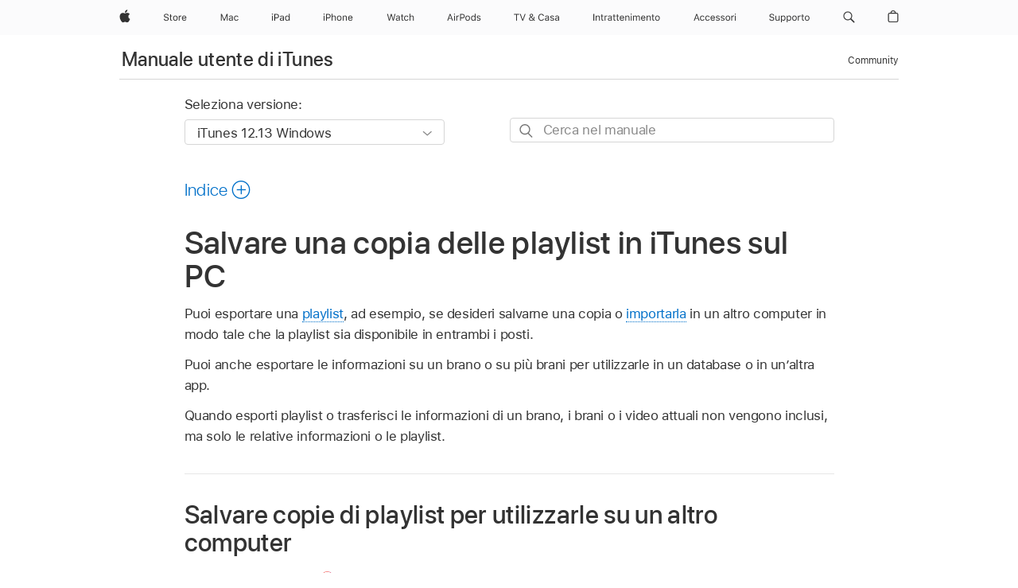

--- FILE ---
content_type: text/html;charset=utf-8
request_url: https://support.apple.com/it-it/guide/itunes/itns2998/windows
body_size: 34407
content:

    
<!DOCTYPE html>
<html lang="it" prefix="og: http://ogp.me/ns#" dir=ltr>

<head>
	<meta name="viewport" content="width=device-width, initial-scale=1" />
	<meta http-equiv="content-type" content="text/html; charset=UTF-8" />
	<title lang="it">Salvare una copia delle playlist in iTunes sul PC - Supporto Apple (IT)</title>
	<link rel="dns-prefetch" href="https://www.apple.com/" />
	<link rel="preconnect" href="https://www.apple.com/" crossorigin />
	<link rel="canonical" href="https://support.apple.com/it-it/guide/itunes/itns2998/windows" />
	<link rel="apple-touch-icon" href="/favicon.ico">
    <link rel="icon" type="image/png" href="/favicon.ico">
	
	
		<meta name="description" content="In iTunes sul PC, puoi salvare una copia di una playlist o esportarla per utilizzarla su un altro computer. Puoi anche esportare solo le informazioni sul brano." />
		<meta property="og:url" content="https://support.apple.com/it-it/guide/itunes/itns2998/windows" />
		<meta property="og:title" content="Salvare una copia delle playlist in iTunes sul PC" />
		<meta property="og:description" content="In iTunes sul PC, puoi salvare una copia di una playlist o esportarla per utilizzarla su un altro computer. Puoi anche esportare solo le informazioni sul brano." />
		<meta property="og:site_name" content="Apple Support" />
		<meta property="og:locale" content="it_IT" />
		<meta property="og:type" content="article" />
		<meta name="ac-gn-search-field[locale]" content="it_IT" />
	

	
	
	
	
		<link rel="alternate" hreflang="en-ie" href="https://support.apple.com/en-ie/guide/itunes/itns2998/windows">
	
		<link rel="alternate" hreflang="ar-kw" href="https://support.apple.com/ar-kw/guide/itunes/itns2998/windows">
	
		<link rel="alternate" hreflang="en-il" href="https://support.apple.com/en-il/guide/itunes/itns2998/windows">
	
		<link rel="alternate" hreflang="ms-my" href="https://support.apple.com/ms-my/guide/itunes/itns2998/windows">
	
		<link rel="alternate" hreflang="en-in" href="https://support.apple.com/en-in/guide/itunes/itns2998/windows">
	
		<link rel="alternate" hreflang="en-ae" href="https://support.apple.com/en-ae/guide/itunes/itns2998/windows">
	
		<link rel="alternate" hreflang="en-za" href="https://support.apple.com/en-za/guide/itunes/itns2998/windows">
	
		<link rel="alternate" hreflang="ta-in" href="https://support.apple.com/ta-in/guide/itunes/itns2998/windows">
	
		<link rel="alternate" hreflang="no-no" href="https://support.apple.com/no-no/guide/itunes/itns2998/windows">
	
		<link rel="alternate" hreflang="en-al" href="https://support.apple.com/en-al/guide/itunes/itns2998/windows">
	
		<link rel="alternate" hreflang="en-is" href="https://support.apple.com/en-is/guide/itunes/itns2998/windows">
	
		<link rel="alternate" hreflang="el-gr" href="https://support.apple.com/el-gr/guide/itunes/itns2998/windows">
	
		<link rel="alternate" hreflang="en-am" href="https://support.apple.com/en-am/guide/itunes/itns2998/windows">
	
		<link rel="alternate" hreflang="nl-nl" href="https://support.apple.com/nl-nl/guide/itunes/itns2998/windows">
	
		<link rel="alternate" hreflang="en-au" href="https://support.apple.com/en-au/guide/itunes/itns2998/windows">
	
		<link rel="alternate" hreflang="he-il" href="https://support.apple.com/he-il/guide/itunes/itns2998/windows">
	
		<link rel="alternate" hreflang="en-az" href="https://support.apple.com/en-az/guide/itunes/itns2998/windows">
	
		<link rel="alternate" hreflang="or-in" href="https://support.apple.com/or-in/guide/itunes/itns2998/windows">
	
		<link rel="alternate" hreflang="hu-hu" href="https://support.apple.com/hu-hu/guide/itunes/itns2998/windows">
	
		<link rel="alternate" hreflang="ml-in" href="https://support.apple.com/ml-in/guide/itunes/itns2998/windows">
	
		<link rel="alternate" hreflang="en-jo" href="https://support.apple.com/en-jo/guide/itunes/itns2998/windows">
	
		<link rel="alternate" hreflang="en-bh" href="https://support.apple.com/en-bh/guide/itunes/itns2998/windows">
	
		<link rel="alternate" hreflang="es-cl" href="https://support.apple.com/es-cl/guide/itunes/itns2998/windows">
	
		<link rel="alternate" hreflang="fr-sn" href="https://support.apple.com/fr-sn/guide/itunes/itns2998/windows">
	
		<link rel="alternate" hreflang="fr-ca" href="https://support.apple.com/fr-ca/guide/itunes/itns2998/windows">
	
		<link rel="alternate" hreflang="es-co" href="https://support.apple.com/es-co/guide/itunes/itns2998/windows">
	
		<link rel="alternate" hreflang="pl-pl" href="https://support.apple.com/pl-pl/guide/itunes/itns2998/windows">
	
		<link rel="alternate" hreflang="en-bn" href="https://support.apple.com/en-bn/guide/itunes/itns2998/windows">
	
		<link rel="alternate" hreflang="pt-pt" href="https://support.apple.com/pt-pt/guide/itunes/itns2998/windows">
	
		<link rel="alternate" hreflang="en-sa" href="https://support.apple.com/en-sa/guide/itunes/itns2998/windows">
	
		<link rel="alternate" hreflang="fr-be" href="https://support.apple.com/fr-be/guide/itunes/itns2998/windows">
	
		<link rel="alternate" hreflang="ar-eg" href="https://support.apple.com/ar-eg/guide/itunes/itns2998/windows">
	
		<link rel="alternate" hreflang="en-bw" href="https://support.apple.com/en-bw/guide/itunes/itns2998/windows">
	
		<link rel="alternate" hreflang="en-sg" href="https://support.apple.com/en-sg/guide/itunes/itns2998/windows">
	
		<link rel="alternate" hreflang="en-by" href="https://support.apple.com/en-by/guide/itunes/itns2998/windows">
	
		<link rel="alternate" hreflang="en-ke" href="https://support.apple.com/en-ke/guide/itunes/itns2998/windows">
	
		<link rel="alternate" hreflang="hr-hr" href="https://support.apple.com/hr-hr/guide/itunes/itns2998/windows">
	
		<link rel="alternate" hreflang="en-om" href="https://support.apple.com/en-om/guide/itunes/itns2998/windows">
	
		<link rel="alternate" hreflang="en-ge" href="https://support.apple.com/en-ge/guide/itunes/itns2998/windows">
	
		<link rel="alternate" hreflang="zh-mo" href="https://support.apple.com/zh-mo/guide/itunes/itns2998/windows">
	
		<link rel="alternate" hreflang="de-at" href="https://support.apple.com/de-at/guide/itunes/itns2998/windows">
	
		<link rel="alternate" hreflang="en-gu" href="https://support.apple.com/en-gu/guide/itunes/itns2998/windows">
	
		<link rel="alternate" hreflang="en-gw" href="https://support.apple.com/en-gw/guide/itunes/itns2998/windows">
	
		<link rel="alternate" hreflang="fr-gn" href="https://support.apple.com/fr-gn/guide/itunes/itns2998/windows">
	
		<link rel="alternate" hreflang="fr-gq" href="https://support.apple.com/fr-gq/guide/itunes/itns2998/windows">
	
		<link rel="alternate" hreflang="cs-cz" href="https://support.apple.com/cs-cz/guide/itunes/itns2998/windows">
	
		<link rel="alternate" hreflang="en-ph" href="https://support.apple.com/en-ph/guide/itunes/itns2998/windows">
	
		<link rel="alternate" hreflang="zh-tw" href="https://support.apple.com/zh-tw/guide/itunes/itns2998/windows">
	
		<link rel="alternate" hreflang="en-hk" href="https://support.apple.com/en-hk/guide/itunes/itns2998/windows">
	
		<link rel="alternate" hreflang="ko-kr" href="https://support.apple.com/ko-kr/guide/itunes/itns2998/windows">
	
		<link rel="alternate" hreflang="sk-sk" href="https://support.apple.com/sk-sk/guide/itunes/itns2998/windows">
	
		<link rel="alternate" hreflang="ru-ru" href="https://support.apple.com/ru-ru/guide/itunes/itns2998/windows">
	
		<link rel="alternate" hreflang="ar-om" href="https://support.apple.com/ar-om/guide/itunes/itns2998/windows">
	
		<link rel="alternate" hreflang="en-qa" href="https://support.apple.com/en-qa/guide/itunes/itns2998/windows">
	
		<link rel="alternate" hreflang="sv-se" href="https://support.apple.com/sv-se/guide/itunes/itns2998/windows">
	
		<link rel="alternate" hreflang="mr-in" href="https://support.apple.com/mr-in/guide/itunes/itns2998/windows">
	
		<link rel="alternate" hreflang="da-dk" href="https://support.apple.com/da-dk/guide/itunes/itns2998/windows">
	
		<link rel="alternate" hreflang="uk-ua" href="https://support.apple.com/uk-ua/guide/itunes/itns2998/windows">
	
		<link rel="alternate" hreflang="en-us" href="https://support.apple.com/guide/itunes/itns2998/windows">
	
		<link rel="alternate" hreflang="en-mk" href="https://support.apple.com/en-mk/guide/itunes/itns2998/windows">
	
		<link rel="alternate" hreflang="en-mn" href="https://support.apple.com/en-mn/guide/itunes/itns2998/windows">
	
		<link rel="alternate" hreflang="gu-in" href="https://support.apple.com/gu-in/guide/itunes/itns2998/windows">
	
		<link rel="alternate" hreflang="en-eg" href="https://support.apple.com/en-eg/guide/itunes/itns2998/windows">
	
		<link rel="alternate" hreflang="en-mo" href="https://support.apple.com/en-mo/guide/itunes/itns2998/windows">
	
		<link rel="alternate" hreflang="en-uz" href="https://support.apple.com/en-uz/guide/itunes/itns2998/windows">
	
		<link rel="alternate" hreflang="fr-ne" href="https://support.apple.com/fr-ne/guide/itunes/itns2998/windows">
	
		<link rel="alternate" hreflang="en-mt" href="https://support.apple.com/en-mt/guide/itunes/itns2998/windows">
	
		<link rel="alternate" hreflang="nl-be" href="https://support.apple.com/nl-be/guide/itunes/itns2998/windows">
	
		<link rel="alternate" hreflang="zh-cn" href="https://support.apple.com/zh-cn/guide/itunes/itns2998/windows">
	
		<link rel="alternate" hreflang="te-in" href="https://support.apple.com/te-in/guide/itunes/itns2998/windows">
	
		<link rel="alternate" hreflang="en-mz" href="https://support.apple.com/en-mz/guide/itunes/itns2998/windows">
	
		<link rel="alternate" hreflang="fr-ml" href="https://support.apple.com/fr-ml/guide/itunes/itns2998/windows">
	
		<link rel="alternate" hreflang="en-my" href="https://support.apple.com/en-my/guide/itunes/itns2998/windows">
	
		<link rel="alternate" hreflang="hi-in" href="https://support.apple.com/hi-in/guide/itunes/itns2998/windows">
	
		<link rel="alternate" hreflang="fr-mu" href="https://support.apple.com/fr-mu/guide/itunes/itns2998/windows">
	
		<link rel="alternate" hreflang="en-ng" href="https://support.apple.com/en-ng/guide/itunes/itns2998/windows">
	
		<link rel="alternate" hreflang="el-cy" href="https://support.apple.com/el-cy/guide/itunes/itns2998/windows">
	
		<link rel="alternate" hreflang="en-vn" href="https://support.apple.com/en-vn/guide/itunes/itns2998/windows">
	
		<link rel="alternate" hreflang="ja-jp" href="https://support.apple.com/ja-jp/guide/itunes/itns2998/windows">
	
		<link rel="alternate" hreflang="de-ch" href="https://support.apple.com/de-ch/guide/itunes/itns2998/windows">
	
		<link rel="alternate" hreflang="ar-qa" href="https://support.apple.com/ar-qa/guide/itunes/itns2998/windows">
	
		<link rel="alternate" hreflang="en-nz" href="https://support.apple.com/en-nz/guide/itunes/itns2998/windows">
	
		<link rel="alternate" hreflang="ro-ro" href="https://support.apple.com/ro-ro/guide/itunes/itns2998/windows">
	
		<link rel="alternate" hreflang="it-ch" href="https://support.apple.com/it-ch/guide/itunes/itns2998/windows">
	
		<link rel="alternate" hreflang="tr-tr" href="https://support.apple.com/tr-tr/guide/itunes/itns2998/windows">
	
		<link rel="alternate" hreflang="fr-fr" href="https://support.apple.com/fr-fr/guide/itunes/itns2998/windows">
	
		<link rel="alternate" hreflang="vi-vn" href="https://support.apple.com/vi-vn/guide/itunes/itns2998/windows">
	
		<link rel="alternate" hreflang="en-gb" href="https://support.apple.com/en-gb/guide/itunes/itns2998/windows">
	
		<link rel="alternate" hreflang="fi-fi" href="https://support.apple.com/fi-fi/guide/itunes/itns2998/windows">
	
		<link rel="alternate" hreflang="en-kg" href="https://support.apple.com/en-kg/guide/itunes/itns2998/windows">
	
		<link rel="alternate" hreflang="en-ca" href="https://support.apple.com/en-ca/guide/itunes/itns2998/windows">
	
		<link rel="alternate" hreflang="fr-tn" href="https://support.apple.com/fr-tn/guide/itunes/itns2998/windows">
	
		<link rel="alternate" hreflang="ar-ae" href="https://support.apple.com/ar-ae/guide/itunes/itns2998/windows">
	
		<link rel="alternate" hreflang="bn-in" href="https://support.apple.com/bn-in/guide/itunes/itns2998/windows">
	
		<link rel="alternate" hreflang="en-kw" href="https://support.apple.com/en-kw/guide/itunes/itns2998/windows">
	
		<link rel="alternate" hreflang="en-kz" href="https://support.apple.com/en-kz/guide/itunes/itns2998/windows">
	
		<link rel="alternate" hreflang="fr-cf" href="https://support.apple.com/fr-cf/guide/itunes/itns2998/windows">
	
		<link rel="alternate" hreflang="fr-ci" href="https://support.apple.com/fr-ci/guide/itunes/itns2998/windows">
	
		<link rel="alternate" hreflang="pa-in" href="https://support.apple.com/pa-in/guide/itunes/itns2998/windows">
	
		<link rel="alternate" hreflang="fr-ch" href="https://support.apple.com/fr-ch/guide/itunes/itns2998/windows">
	
		<link rel="alternate" hreflang="es-us" href="https://support.apple.com/es-us/guide/itunes/itns2998/windows">
	
		<link rel="alternate" hreflang="kn-in" href="https://support.apple.com/kn-in/guide/itunes/itns2998/windows">
	
		<link rel="alternate" hreflang="fr-cm" href="https://support.apple.com/fr-cm/guide/itunes/itns2998/windows">
	
		<link rel="alternate" hreflang="en-lb" href="https://support.apple.com/en-lb/guide/itunes/itns2998/windows">
	
		<link rel="alternate" hreflang="en-tj" href="https://support.apple.com/en-tj/guide/itunes/itns2998/windows">
	
		<link rel="alternate" hreflang="en-tm" href="https://support.apple.com/en-tm/guide/itunes/itns2998/windows">
	
		<link rel="alternate" hreflang="ar-sa" href="https://support.apple.com/ar-sa/guide/itunes/itns2998/windows">
	
		<link rel="alternate" hreflang="ca-es" href="https://support.apple.com/ca-es/guide/itunes/itns2998/windows">
	
		<link rel="alternate" hreflang="de-de" href="https://support.apple.com/de-de/guide/itunes/itns2998/windows">
	
		<link rel="alternate" hreflang="en-lk" href="https://support.apple.com/en-lk/guide/itunes/itns2998/windows">
	
		<link rel="alternate" hreflang="fr-ma" href="https://support.apple.com/fr-ma/guide/itunes/itns2998/windows">
	
		<link rel="alternate" hreflang="zh-hk" href="https://support.apple.com/zh-hk/guide/itunes/itns2998/windows">
	
		<link rel="alternate" hreflang="pt-br" href="https://support.apple.com/pt-br/guide/itunes/itns2998/windows">
	
		<link rel="alternate" hreflang="de-li" href="https://support.apple.com/de-li/guide/itunes/itns2998/windows">
	
		<link rel="alternate" hreflang="es-es" href="https://support.apple.com/es-es/guide/itunes/itns2998/windows">
	
		<link rel="alternate" hreflang="ar-bh" href="https://support.apple.com/ar-bh/guide/itunes/itns2998/windows">
	
		<link rel="alternate" hreflang="fr-mg" href="https://support.apple.com/fr-mg/guide/itunes/itns2998/windows">
	
		<link rel="alternate" hreflang="ar-jo" href="https://support.apple.com/ar-jo/guide/itunes/itns2998/windows">
	
		<link rel="alternate" hreflang="es-mx" href="https://support.apple.com/es-mx/guide/itunes/itns2998/windows">
	
		<link rel="alternate" hreflang="it-it" href="https://support.apple.com/it-it/guide/itunes/itns2998/windows">
	
		<link rel="alternate" hreflang="ur-in" href="https://support.apple.com/ur-in/guide/itunes/itns2998/windows">
	
		<link rel="alternate" hreflang="id-id" href="https://support.apple.com/id-id/guide/itunes/itns2998/windows">
	
		<link rel="alternate" hreflang="de-lu" href="https://support.apple.com/de-lu/guide/itunes/itns2998/windows">
	
		<link rel="alternate" hreflang="en-md" href="https://support.apple.com/en-md/guide/itunes/itns2998/windows">
	
		<link rel="alternate" hreflang="fr-lu" href="https://support.apple.com/fr-lu/guide/itunes/itns2998/windows">
	
		<link rel="alternate" hreflang="en-me" href="https://support.apple.com/en-me/guide/itunes/itns2998/windows">
	
		<link rel="alternate" hreflang="th-th" href="https://support.apple.com/th-th/guide/itunes/itns2998/windows">
	

		<link rel="preload" as="style" href="/clientside/build/apd-sasskit.built.css" onload="this.onload=null;this.rel='stylesheet'">
		<noscript>
			<link rel="stylesheet" href="/clientside/build/apd-sasskit.built.css" type="text/css" />
		</noscript>

		
			<link rel="preload" as="style" href="/clientside/build/app-apd.css" onload="this.onload=null;this.rel='stylesheet'">
			<noscript>
				<link rel="stylesheet" href="/clientside/build/app-apd.css" type="text/css" />
			</noscript>
    	

	
    <link rel="preload" as="style"
        href="//www.apple.com/wss/fonts?families=SF+Pro,v1:200,300,400,500,600|SF+Pro+Icons,v1"
        onload="this.onload=null;this.rel='stylesheet'">
    <noscript>
        <link rel="stylesheet" href="//www.apple.com/wss/fonts?families=SF+Pro,v1:200,300,400,500,600|SF+Pro+Icons,v1" type="text/css" />
    </noscript>


	<script>
 
    var _applemd = {
        page: {
            
            site_section: "kb",
            
            content_type: "bk",
            info_type: "",
            topics: "",
            in_house: "",
            locale: "it-it",
            
                content_template: "topic",
            
            friendly_content: {
                title: `Manuale utente di iTunes`,
                publish_date: "10042024",
                
                    topic_id:   "ITNS2998",
                    article_id        :   "BK_B7E920F59F43CD3B8D1F9C0A31665160_ITNS2998",
                    product_version   :   "itunes, 12.13",
                    os_version        :   "iTunes 12.13 Windows, 10",
                    article_version   :   "1"
                
            },
            
            
        },
        
            product: "itunes"
        
    };
    const isMobilePlayer = /iPhone|iPod|Android/i.test(navigator.userAgent);
    

</script>

	
	<script>
		var data = {	
			showHelpFulfeedBack: true,
			id: "BK_B7E920F59F43CD3B8D1F9C0A31665160_ITNS2998",
			locale: "it_IT",
			podCookie: "it~it",
			source : "",
			isSecureEnv: false,
			dtmPageSource: "topic",
			domain: "support.apple.com",
			isNeighborJsEnabled: true,
            dtmPageName: "acs.pageload"
		}
		window.appState = JSON.stringify(data);
	</script>
	 
		<script src="/clientside/build/nn.js" type="text/javascript" charset="utf-8"></script>
<script>
    
     var neighborInitData = {
        appDataSchemaVersion: '1.0.0',
        webVitalDataThrottlingPercentage: 100,
        reportThrottledWebVitalDataTypes: ['system:dom-content-loaded', 'system:load', 'system:unfocus', 'system:focus', 'system:unload', 'system:page-hide', 'system:visibility-change-visible', 'system:visibility-change-hidden', 'system:event', 'app:load', 'app:unload', 'app:event'],
        trackMarcomSearch: true,
        trackSurvey: true,
        
        endpoint: 'https://supportmetrics.apple.com/content/services/stats'
    }
</script>

	



</head>


	<body id="itns2998" dir="ltr" data-istaskopen="true" lang="it" class="ac-gn-current-support no-js AppleTopic apd-topic" data-designversion="2" itemscope
		itemtype="https://schema.org/TechArticle">

    
	
		





		 <meta name="globalnav-store-key" content="S2A49YFKJF2JAT22K" />
<meta name="globalnav-search-field[name]" content="q" />
<meta name="globalnav-search-field[action]" content="https://support.apple.com/kb/index" />
<meta name="globalnav-search-field[src]" content="globalnav_support" />
<meta name="globalnav-search-field[type]" content="organic" />
<meta name="globalnav-search-field[page]" content="search" />
<meta name="globalnav-search-field[locale]" content="it_IT" />
<meta name="globalnav-search-field[placeholder]" content="Cerca nel supporto" />
<link
  rel="stylesheet"
  type="text/css"
  href="https://www.apple.com/api-www/global-elements/global-header/v1/assets/globalheader.css"
/>
<div id="globalheader" class="globalnav-scrim globalheader-light"><aside id="globalmessage-segment" lang="it-IT" dir="ltr" class="globalmessage-segment"><ul data-strings="{&quot;view&quot;:&quot;Home page store {%STOREFRONT%}&quot;,&quot;segments&quot;:{&quot;smb&quot;:&quot;Store Business – home&quot;,&quot;eduInd&quot;:&quot;Store Education – home&quot;,&quot;other&quot;:&quot;Store – home&quot;},&quot;exit&quot;:&quot;Esci&quot;}" class="globalmessage-segment-content"></ul></aside><nav id="globalnav" lang="it-IT" dir="ltr" aria-label="Globale" data-analytics-element-engagement-start="globalnav:onFlyoutOpen" data-analytics-element-engagement-end="globalnav:onFlyoutClose" data-store-api="https://www.apple.com/[storefront]/shop/bag/status" data-analytics-activitymap-region-id="global nav" data-analytics-region="global nav" class="globalnav no-js   "><div class="globalnav-content"><div class="globalnav-item globalnav-menuback"><button aria-label="Menu principale" class="globalnav-menuback-button"><span class="globalnav-chevron-icon"><svg height="48" viewBox="0 0 9 48" width="9" xmlns="http://www.w3.org/2000/svg"><path d="m1.5618 24.0621 6.5581-6.4238c.2368-.2319.2407-.6118.0088-.8486-.2324-.2373-.6123-.2407-.8486-.0088l-7 6.8569c-.1157.1138-.1807.2695-.1802.4316.001.1621.0674.3174.1846.4297l7 6.7241c.1162.1118.2661.1675.4155.1675.1577 0 .3149-.062.4326-.1846.2295-.2388.2222-.6187-.0171-.8481z"></path></svg></span></button></div><ul id="globalnav-list" class="globalnav-list"><li data-analytics-element-engagement="globalnav hover - apple" class="
				globalnav-item
				globalnav-item-apple
				
				
			"><a href="https://www.apple.com/it/" data-globalnav-item-name="apple" data-analytics-title="apple home" aria-label="Apple" class="globalnav-link globalnav-link-apple"><span class="globalnav-image-regular globalnav-link-image"><svg height="44" viewBox="0 0 14 44" width="14" xmlns="http://www.w3.org/2000/svg"><path d="m13.0729 17.6825a3.61 3.61 0 0 0 -1.7248 3.0365 3.5132 3.5132 0 0 0 2.1379 3.2223 8.394 8.394 0 0 1 -1.0948 2.2618c-.6816.9812-1.3943 1.9623-2.4787 1.9623s-1.3633-.63-2.613-.63c-1.2187 0-1.6525.6507-2.644.6507s-1.6834-.9089-2.4787-2.0243a9.7842 9.7842 0 0 1 -1.6628-5.2776c0-3.0984 2.014-4.7405 3.9969-4.7405 1.0535 0 1.9314.6919 2.5924.6919.63 0 1.6112-.7333 2.8092-.7333a3.7579 3.7579 0 0 1 3.1604 1.5802zm-3.7284-2.8918a3.5615 3.5615 0 0 0 .8469-2.22 1.5353 1.5353 0 0 0 -.031-.32 3.5686 3.5686 0 0 0 -2.3445 1.2084 3.4629 3.4629 0 0 0 -.8779 2.1585 1.419 1.419 0 0 0 .031.2892 1.19 1.19 0 0 0 .2169.0207 3.0935 3.0935 0 0 0 2.1586-1.1368z"></path></svg></span><span class="globalnav-image-compact globalnav-link-image"><svg height="48" viewBox="0 0 17 48" width="17" xmlns="http://www.w3.org/2000/svg"><path d="m15.5752 19.0792a4.2055 4.2055 0 0 0 -2.01 3.5376 4.0931 4.0931 0 0 0 2.4908 3.7542 9.7779 9.7779 0 0 1 -1.2755 2.6351c-.7941 1.1431-1.6244 2.2862-2.8878 2.2862s-1.5883-.734-3.0443-.734c-1.42 0-1.9252.7581-3.08.7581s-1.9611-1.0589-2.8876-2.3584a11.3987 11.3987 0 0 1 -1.9373-6.1487c0-3.61 2.3464-5.523 4.6566-5.523 1.2274 0 2.25.8062 3.02.8062.734 0 1.8771-.8543 3.2729-.8543a4.3778 4.3778 0 0 1 3.6822 1.841zm-6.8586-2.0456a1.3865 1.3865 0 0 1 -.2527-.024 1.6557 1.6557 0 0 1 -.0361-.337 4.0341 4.0341 0 0 1 1.0228-2.5148 4.1571 4.1571 0 0 1 2.7314-1.4078 1.7815 1.7815 0 0 1 .0361.373 4.1487 4.1487 0 0 1 -.9867 2.587 3.6039 3.6039 0 0 1 -2.5148 1.3236z"></path></svg></span><span class="globalnav-link-text">Apple</span></a></li><li data-topnav-flyout-item="menu" data-topnav-flyout-label="Menu" role="none" class="globalnav-item globalnav-menu"><div data-topnav-flyout="menu" class="globalnav-flyout"><div class="globalnav-menu-list"><div data-analytics-element-engagement="globalnav hover - store" class="
				globalnav-item
				globalnav-item-store
				globalnav-item-menu
				
			"><ul role="none" class="globalnav-submenu-trigger-group"><li class="globalnav-submenu-trigger-item"><a href="https://www.apple.com/it/shop/goto/store" data-globalnav-item-name="store" data-topnav-flyout-trigger-compact="true" data-analytics-title="store" data-analytics-element-engagement="hover - store" aria-label="Store" class="globalnav-link globalnav-submenu-trigger-link globalnav-link-store"><span class="globalnav-link-text-container"><span class="globalnav-image-regular globalnav-link-image"><svg height="44" viewBox="0 0 30 44" width="30" xmlns="http://www.w3.org/2000/svg"><path d="m26.5679 20.4629c1.002 0 1.67.738 1.693 1.857h-3.48c.076-1.119.779-1.857 1.787-1.857zm2.754 2.672v-.387c0-1.963-1.037-3.176-2.742-3.176-1.735 0-2.848 1.289-2.848 3.276 0 1.998 1.096 3.263 2.848 3.263 1.383 0 2.367-.668 2.66-1.746h-1.008c-.264.557-.814.856-1.629.856-1.072 0-1.769-.791-1.822-2.039v-.047zm-9.547-3.451h.96v.937h.094c.188-.615.914-1.049 1.752-1.049.164 0 .375.012.504.03v1.007c-.082-.023-.445-.058-.644-.058-.961 0-1.659 1.098-1.659 1.535v3.914h-1.007zm-4.27 5.519c-1.195 0-1.869-.867-1.869-2.361 0-1.5.674-2.361 1.869-2.361 1.196 0 1.87.861 1.87 2.361 0 1.494-.674 2.361-1.87 2.361zm0-5.631c-1.798 0-2.912 1.237-2.912 3.27 0 2.027 1.114 3.269 2.912 3.269 1.799 0 2.913-1.242 2.913-3.269 0-2.033-1.114-3.27-2.913-3.27zm-5.478-1.475v1.635h1.407v.843h-1.407v3.575c0 .744.282 1.06.938 1.06.182 0 .281-.006.469-.023v.849c-.199.035-.393.059-.592.059-1.301 0-1.822-.481-1.822-1.688v-3.832h-1.02v-.843h1.02v-1.635zm-8.103 5.694c.129.885.973 1.447 2.174 1.447 1.137 0 1.975-.615 1.975-1.453 0-.72-.527-1.177-1.693-1.47l-1.084-.282c-1.53-.386-2.192-1.078-2.192-2.279 0-1.436 1.201-2.408 2.988-2.408 1.635 0 2.854.972 2.942 2.338h-1.061c-.146-.867-.861-1.383-1.916-1.383-1.125 0-1.869.562-1.869 1.418 0 .662.463 1.043 1.629 1.342l.885.234c1.752.439 2.455 1.119 2.455 2.361 0 1.553-1.225 2.543-3.158 2.543-1.793 0-3.03-.949-3.141-2.408z"></path></svg></span><span class="globalnav-link-text">Store</span></span></a></li></ul></div><div data-analytics-element-engagement="globalnav hover - mac" class="
				globalnav-item
				globalnav-item-mac
				globalnav-item-menu
				
			"><ul role="none" class="globalnav-submenu-trigger-group"><li class="globalnav-submenu-trigger-item"><a href="https://www.apple.com/it/mac/" data-globalnav-item-name="mac" data-topnav-flyout-trigger-compact="true" data-analytics-title="mac" data-analytics-element-engagement="hover - mac" aria-label="Mac" class="globalnav-link globalnav-submenu-trigger-link globalnav-link-mac"><span class="globalnav-link-text-container"><span class="globalnav-image-regular globalnav-link-image"><svg height="44" viewBox="0 0 23 44" width="23" xmlns="http://www.w3.org/2000/svg"><path d="m8.1558 25.9987v-6.457h-.0703l-2.666 6.457h-.8907l-2.666-6.457h-.0703v6.457h-.9844v-8.4551h1.2246l2.8945 7.0547h.0938l2.8945-7.0547h1.2246v8.4551zm2.5166-1.7696c0-1.1309.832-1.7812 2.3027-1.8691l1.8223-.1113v-.5742c0-.7793-.4863-1.207-1.4297-1.207-.7559 0-1.2832.2871-1.4238.7852h-1.0195c.1348-1.0137 1.1309-1.6816 2.4785-1.6816 1.541 0 2.4023.791 2.4023 2.1035v4.3242h-.9609v-.9318h-.0938c-.4102.6738-1.1016 1.043-1.9453 1.043-1.2246 0-2.1328-.7266-2.1328-1.8809zm4.125-.5859v-.5801l-1.6992.1113c-.9609.0645-1.3828.3984-1.3828 1.0312 0 .6445.5449 1.0195 1.2773 1.0195 1.0371.0001 1.8047-.6796 1.8047-1.5819zm6.958-2.0273c-.1641-.627-.7207-1.1367-1.6289-1.1367-1.1367 0-1.8516.9082-1.8516 2.3379 0 1.459.7266 2.3848 1.8516 2.3848.8496 0 1.4414-.3926 1.6289-1.1074h1.0195c-.1816 1.1602-1.125 2.0156-2.6426 2.0156-1.7695 0-2.9004-1.2832-2.9004-3.293 0-1.9688 1.125-3.2461 2.8945-3.2461 1.5352 0 2.4727.9199 2.6484 2.0449z"></path></svg></span><span class="globalnav-link-text">Mac</span></span></a></li></ul></div><div data-analytics-element-engagement="globalnav hover - ipad" class="
				globalnav-item
				globalnav-item-ipad
				globalnav-item-menu
				
			"><ul role="none" class="globalnav-submenu-trigger-group"><li class="globalnav-submenu-trigger-item"><a href="https://www.apple.com/it/ipad/" data-globalnav-item-name="ipad" data-topnav-flyout-trigger-compact="true" data-analytics-title="ipad" data-analytics-element-engagement="hover - ipad" aria-label="iPad" class="globalnav-link globalnav-submenu-trigger-link globalnav-link-ipad"><span class="globalnav-link-text-container"><span class="globalnav-image-regular globalnav-link-image"><svg height="44" viewBox="0 0 24 44" width="24" xmlns="http://www.w3.org/2000/svg"><path d="m14.9575 23.7002c0 .902-.768 1.582-1.805 1.582-.732 0-1.277-.375-1.277-1.02 0-.632.422-.966 1.383-1.031l1.699-.111zm-1.395-4.072c-1.347 0-2.343.668-2.478 1.681h1.019c.141-.498.668-.785 1.424-.785.944 0 1.43.428 1.43 1.207v.574l-1.822.112c-1.471.088-2.303.738-2.303 1.869 0 1.154.908 1.881 2.133 1.881.844 0 1.535-.369 1.945-1.043h.094v.931h.961v-4.324c0-1.312-.862-2.103-2.403-2.103zm6.769 5.575c-1.155 0-1.846-.885-1.846-2.361 0-1.471.697-2.362 1.846-2.362 1.142 0 1.857.914 1.857 2.362 0 1.459-.709 2.361-1.857 2.361zm1.834-8.027v3.503h-.088c-.358-.691-1.102-1.107-1.981-1.107-1.605 0-2.654 1.289-2.654 3.27 0 1.986 1.037 3.269 2.654 3.269.873 0 1.623-.416 2.022-1.119h.093v1.008h.961v-8.824zm-15.394 4.869h-1.863v-3.563h1.863c1.225 0 1.899.639 1.899 1.799 0 1.119-.697 1.764-1.899 1.764zm.276-4.5h-3.194v8.455h1.055v-3.018h2.127c1.588 0 2.719-1.119 2.719-2.701 0-1.611-1.108-2.736-2.707-2.736zm-6.064 8.454h1.008v-6.316h-1.008zm-.199-8.237c0-.387.316-.704.703-.704s.703.317.703.704c0 .386-.316.703-.703.703s-.703-.317-.703-.703z"></path></svg></span><span class="globalnav-link-text">iPad</span></span></a></li></ul></div><div data-analytics-element-engagement="globalnav hover - iphone" class="
				globalnav-item
				globalnav-item-iphone
				globalnav-item-menu
				
			"><ul role="none" class="globalnav-submenu-trigger-group"><li class="globalnav-submenu-trigger-item"><a href="https://www.apple.com/it/iphone/" data-globalnav-item-name="iphone" data-topnav-flyout-trigger-compact="true" data-analytics-title="iphone" data-analytics-element-engagement="hover - iphone" aria-label="iPhone" class="globalnav-link globalnav-submenu-trigger-link globalnav-link-iphone"><span class="globalnav-link-text-container"><span class="globalnav-image-regular globalnav-link-image"><svg height="44" viewBox="0 0 38 44" width="38" xmlns="http://www.w3.org/2000/svg"><path d="m32.7129 22.3203h3.48c-.023-1.119-.691-1.857-1.693-1.857-1.008 0-1.711.738-1.787 1.857zm4.459 2.045c-.293 1.078-1.277 1.746-2.66 1.746-1.752 0-2.848-1.266-2.848-3.264 0-1.986 1.113-3.275 2.848-3.275 1.705 0 2.742 1.213 2.742 3.176v.386h-4.541v.047c.053 1.248.75 2.039 1.822 2.039.815 0 1.366-.298 1.629-.855zm-12.282-4.682h.961v.996h.094c.316-.697.932-1.107 1.898-1.107 1.418 0 2.209.838 2.209 2.338v4.09h-1.007v-3.844c0-1.137-.481-1.676-1.489-1.676s-1.658.674-1.658 1.781v3.739h-1.008zm-2.499 3.158c0-1.5-.674-2.361-1.869-2.361-1.196 0-1.87.861-1.87 2.361 0 1.495.674 2.362 1.87 2.362 1.195 0 1.869-.867 1.869-2.362zm-4.782 0c0-2.033 1.114-3.269 2.913-3.269 1.798 0 2.912 1.236 2.912 3.269 0 2.028-1.114 3.27-2.912 3.27-1.799 0-2.913-1.242-2.913-3.27zm-6.636-5.666h1.008v3.504h.093c.317-.697.979-1.107 1.946-1.107 1.336 0 2.179.855 2.179 2.338v4.09h-1.007v-3.844c0-1.119-.504-1.676-1.459-1.676-1.131 0-1.752.715-1.752 1.781v3.739h-1.008zm-6.015 4.87h1.863c1.202 0 1.899-.645 1.899-1.764 0-1.16-.674-1.799-1.899-1.799h-1.863zm2.139-4.5c1.599 0 2.707 1.125 2.707 2.736 0 1.582-1.131 2.701-2.719 2.701h-2.127v3.018h-1.055v-8.455zm-6.114 8.454h1.008v-6.316h-1.008zm-.2-8.238c0-.386.317-.703.703-.703.387 0 .704.317.704.703 0 .387-.317.704-.704.704-.386 0-.703-.317-.703-.704z"></path></svg></span><span class="globalnav-link-text">iPhone</span></span></a></li></ul></div><div data-analytics-element-engagement="globalnav hover - watch" class="
				globalnav-item
				globalnav-item-watch
				globalnav-item-menu
				
			"><ul role="none" class="globalnav-submenu-trigger-group"><li class="globalnav-submenu-trigger-item"><a href="https://www.apple.com/it/watch/" data-globalnav-item-name="watch" data-topnav-flyout-trigger-compact="true" data-analytics-title="watch" data-analytics-element-engagement="hover - watch" aria-label="Watch" class="globalnav-link globalnav-submenu-trigger-link globalnav-link-watch"><span class="globalnav-link-text-container"><span class="globalnav-image-regular globalnav-link-image"><svg height="44" viewBox="0 0 35 44" width="35" xmlns="http://www.w3.org/2000/svg"><path d="m28.9819 17.1758h1.008v3.504h.094c.316-.697.978-1.108 1.945-1.108 1.336 0 2.18.856 2.18 2.338v4.09h-1.008v-3.844c0-1.119-.504-1.675-1.459-1.675-1.131 0-1.752.715-1.752 1.781v3.738h-1.008zm-2.42 4.441c-.164-.627-.721-1.136-1.629-1.136-1.137 0-1.852.908-1.852 2.338 0 1.459.727 2.384 1.852 2.384.849 0 1.441-.392 1.629-1.107h1.019c-.182 1.16-1.125 2.016-2.642 2.016-1.77 0-2.901-1.284-2.901-3.293 0-1.969 1.125-3.247 2.895-3.247 1.535 0 2.472.92 2.648 2.045zm-6.533-3.568v1.635h1.407v.844h-1.407v3.574c0 .744.282 1.06.938 1.06.182 0 .281-.006.469-.023v.85c-.2.035-.393.058-.592.058-1.301 0-1.822-.48-1.822-1.687v-3.832h-1.02v-.844h1.02v-1.635zm-4.2 5.596v-.58l-1.699.111c-.961.064-1.383.398-1.383 1.031 0 .645.545 1.02 1.277 1.02 1.038 0 1.805-.68 1.805-1.582zm-4.125.586c0-1.131.832-1.782 2.303-1.869l1.822-.112v-.574c0-.779-.486-1.207-1.43-1.207-.755 0-1.283.287-1.423.785h-1.02c.135-1.014 1.131-1.682 2.479-1.682 1.541 0 2.402.792 2.402 2.104v4.324h-.961v-.931h-.094c-.41.673-1.101 1.043-1.945 1.043-1.225 0-2.133-.727-2.133-1.881zm-7.684 1.769h-.996l-2.303-8.455h1.101l1.682 6.873h.07l1.893-6.873h1.066l1.893 6.873h.07l1.682-6.873h1.101l-2.302 8.455h-.996l-1.946-6.674h-.07z"></path></svg></span><span class="globalnav-link-text">Watch</span></span></a></li></ul></div><div data-analytics-element-engagement="globalnav hover - airpods" class="
				globalnav-item
				globalnav-item-airpods
				globalnav-item-menu
				
			"><ul role="none" class="globalnav-submenu-trigger-group"><li class="globalnav-submenu-trigger-item"><a href="https://www.apple.com/it/airpods/" data-globalnav-item-name="airpods" data-topnav-flyout-trigger-compact="true" data-analytics-title="airpods" data-analytics-element-engagement="hover - airpods" aria-label="AirPods" class="globalnav-link globalnav-submenu-trigger-link globalnav-link-airpods"><span class="globalnav-link-text-container"><span class="globalnav-image-regular globalnav-link-image"><svg height="44" viewBox="0 0 43 44" width="43" xmlns="http://www.w3.org/2000/svg"><path d="m11.7153 19.6836h.961v.937h.094c.187-.615.914-1.048 1.752-1.048.164 0 .375.011.504.029v1.008c-.082-.024-.446-.059-.645-.059-.961 0-1.658.645-1.658 1.535v3.914h-1.008zm28.135-.111c1.324 0 2.244.656 2.379 1.693h-.996c-.135-.504-.627-.838-1.389-.838-.75 0-1.336.381-1.336.943 0 .434.352.704 1.096.885l.973.235c1.189.287 1.763.802 1.763 1.711 0 1.13-1.095 1.91-2.531 1.91-1.406 0-2.373-.674-2.484-1.723h1.037c.17.533.674.873 1.482.873.85 0 1.459-.404 1.459-.984 0-.434-.328-.727-1.002-.891l-1.084-.264c-1.183-.287-1.722-.796-1.722-1.71 0-1.049 1.013-1.84 2.355-1.84zm-6.665 5.631c-1.155 0-1.846-.885-1.846-2.362 0-1.471.697-2.361 1.846-2.361 1.142 0 1.857.914 1.857 2.361 0 1.459-.709 2.362-1.857 2.362zm1.834-8.028v3.504h-.088c-.358-.691-1.102-1.107-1.981-1.107-1.605 0-2.654 1.289-2.654 3.269 0 1.987 1.037 3.27 2.654 3.27.873 0 1.623-.416 2.022-1.119h.094v1.007h.961v-8.824zm-9.001 8.028c-1.195 0-1.869-.868-1.869-2.362 0-1.5.674-2.361 1.869-2.361 1.196 0 1.869.861 1.869 2.361 0 1.494-.673 2.362-1.869 2.362zm0-5.631c-1.799 0-2.912 1.236-2.912 3.269 0 2.028 1.113 3.27 2.912 3.27s2.912-1.242 2.912-3.27c0-2.033-1.113-3.269-2.912-3.269zm-17.071 6.427h1.008v-6.316h-1.008zm-.199-8.238c0-.387.317-.703.703-.703.387 0 .703.316.703.703s-.316.703-.703.703c-.386 0-.703-.316-.703-.703zm-6.137 4.922 1.324-3.773h.093l1.325 3.773zm1.892-5.139h-1.043l-3.117 8.455h1.107l.85-2.42h3.363l.85 2.42h1.107zm14.868 4.5h-1.864v-3.562h1.864c1.224 0 1.898.639 1.898 1.799 0 1.119-.697 1.763-1.898 1.763zm.275-4.5h-3.193v8.455h1.054v-3.017h2.127c1.588 0 2.719-1.119 2.719-2.701 0-1.612-1.107-2.737-2.707-2.737z"></path></svg></span><span class="globalnav-link-text">AirPods</span></span></a></li></ul></div><div data-analytics-element-engagement="globalnav hover - tv-home" class="
				globalnav-item
				globalnav-item-tv-home
				globalnav-item-menu
				
			"><ul role="none" class="globalnav-submenu-trigger-group"><li class="globalnav-submenu-trigger-item"><a href="https://www.apple.com/it/tv-home/" data-globalnav-item-name="tv-home" data-topnav-flyout-trigger-compact="true" data-analytics-title="tv &amp; home" data-analytics-element-engagement="hover - tv &amp; home" aria-label="TV &amp; Casa" class="globalnav-link globalnav-submenu-trigger-link globalnav-link-tv-home"><span class="globalnav-link-text-container"><span class="globalnav-image-regular globalnav-link-image"><svg height="44" viewBox="0 0 57 44" width="57" xmlns="http://www.w3.org/2000/svg"><path d="m2.9754 26v-7.5059h-2.7246v-.9492h6.5039v.9492h-2.7246v7.5059zm7.7314 0-3.1172-8.4551h1.1074l2.4844 7.0898h.0938l2.4844-7.0898h1.1074l-3.1172 8.4551zm13.981-.8438c-.7207.6328-1.7109 1.002-2.7363 1.002-1.6816 0-2.8594-.9961-2.8594-2.4141 0-1.002.5449-1.7637 1.6758-2.3613.0762-.0352.2344-.1172.3281-.1641-.7793-.8203-1.0605-1.3652-1.0605-1.9805 0-1.084.9199-1.8926 2.1562-1.8926 1.248 0 2.1562.7969 2.1562 1.9043 0 .8672-.5215 1.5-1.8281 2.1855l2.1152 2.2734c.2637-.5273.3984-1.2188.3984-2.2734v-.1465h.9844v.1523c0 1.3125-.2344 2.2676-.6973 2.9824l1.4708 1.5764h-1.3242zm-4.541-1.4824c0 .9492.7676 1.5938 1.8984 1.5938.7676 0 1.5586-.3047 2.0215-.791l-2.3906-2.6133c-.0645.0234-.2168.0996-.2988.1406-.8145.4219-1.2305 1.0078-1.2305 1.6699zm3.2109-4.3886c0-.6562-.4746-1.1016-1.1602-1.1016-.6738 0-1.1543.457-1.1543 1.1133 0 .4688.2402.8789.9082 1.541 1.0313-.5274 1.4063-.9492 1.4063-1.5527zm7.4942 2.4902c0-2.7305 1.4297-4.4297 3.7266-4.4297 1.7812 0 3.1699 1.1191 3.4219 2.748h-1.0724c-.2812-1.0898-1.1836-1.7754-2.3496-1.7754-1.623 0-2.6426 1.3359-2.6426 3.457s1.0195 3.4512 2.6484 3.4512c1.1777 0 2.0742-.6035 2.3438-1.582h1.0723c-.2812 1.5527-1.6172 2.5547-3.416 2.5547-2.2969 0-3.7324-1.6992-3.7324-4.4238zm8.2939 2.4551c0-1.1309.832-1.7812 2.3027-1.8691l1.8223-.1113v-.5742c0-.7793-.4863-1.207-1.4297-1.207-.7559 0-1.2832.2871-1.4238.7852h-1.0195c.1348-1.0137 1.1309-1.6816 2.4785-1.6816 1.541 0 2.4023.791 2.4023 2.1035v4.324h-.9609v-.9316h-.0938c-.4102.6738-1.1016 1.043-1.9453 1.043-1.2246-.0001-2.1328-.7266-2.1328-1.8809zm4.125-.586v-.5801l-1.6992.1113c-.9609.0645-1.3828.3984-1.3828 1.0312 0 .6445.5449 1.0195 1.2773 1.0195 1.0371.0002 1.8047-.6795 1.8047-1.5819zm4.9605-4.0722c1.3242 0 2.2441.6562 2.3789 1.6934h-.9961c-.1348-.5039-.627-.8379-1.3887-.8379-.75 0-1.3359.3809-1.3359.9434 0 .4336.3516.7031 1.0957.8848l.9727.2344c1.1895.2871 1.7637.8027 1.7637 1.7109 0 1.1309-1.0957 1.9102-2.5312 1.9102-1.4062 0-2.373-.6738-2.4844-1.7227h1.0371c.1699.5332.6738.873 1.4824.873.8496 0 1.459-.4043 1.459-.9844 0-.4336-.3281-.7266-1.002-.8906l-1.084-.2637c-1.1836-.2871-1.7227-.7969-1.7227-1.7109 0-1.0489 1.0137-1.8399 2.3555-1.8399zm3.5771 4.6582c0-1.1309.832-1.7812 2.3027-1.8691l1.8223-.1113v-.5742c0-.7793-.4863-1.207-1.4297-1.207-.7559 0-1.2832.2871-1.4238.7852h-1.0195c.1348-1.0137 1.1309-1.6816 2.4785-1.6816 1.541 0 2.4023.791 2.4023 2.1035v4.324h-.9609v-.9316h-.0938c-.4102.6738-1.1016 1.043-1.9453 1.043-1.2246-.0001-2.1328-.7266-2.1328-1.8809zm4.125-.586v-.5801l-1.6992.1113c-.9609.0645-1.3828.3984-1.3828 1.0312 0 .6445.5449 1.0195 1.2773 1.0195 1.0371.0002 1.8047-.6795 1.8047-1.5819z"></path></svg></span><span class="globalnav-link-text">TV &amp; Casa</span></span></a></li></ul></div><div data-analytics-element-engagement="globalnav hover - entertainment" class="
				globalnav-item
				globalnav-item-entertainment
				globalnav-item-menu
				
			"><ul role="none" class="globalnav-submenu-trigger-group"><li class="globalnav-submenu-trigger-item"><a href="https://www.apple.com/it/entertainment/" data-globalnav-item-name="entertainment" data-topnav-flyout-trigger-compact="true" data-analytics-title="entertainment" data-analytics-element-engagement="hover - entertainment" aria-label="Intrattenimento" class="globalnav-link globalnav-submenu-trigger-link globalnav-link-entertainment"><span class="globalnav-link-text-container"><span class="globalnav-image-regular globalnav-link-image"><svg height="44" viewBox="0 0 86 44" width="86" xmlns="http://www.w3.org/2000/svg"><path d="m1.078 17.5449h1.0547v8.4551h-1.0547zm2.9619 2.1387h1.0195v.9492h.0938c.3164-.668.9082-1.0605 1.8398-1.0605 1.418 0 2.209.8379 2.209 2.3379v4.0898h-1.0195v-3.8438c0-1.1367-.4688-1.6816-1.4766-1.6816s-1.6465.6797-1.6465 1.7871v3.7383h-1.0195zm7.2803 4.6758v-3.832h-.9961v-.8438h.9961v-1.6348h1.0547v1.6348h1.3828v.8438h-1.3828v3.5742c0 .7441.2578 1.043.9141 1.043.1816 0 .2812-.0059.4688-.0234v.8672c-.1992.0352-.3926.0586-.5918.0586-1.3008 0-1.8457-.4805-1.8457-1.6875zm3.8418-4.6758h1.0195v.9375h.0938c.2402-.6621.832-1.0488 1.6875-1.0488.1934 0 .4102.0234.5098.041v.9902c-.2109-.0352-.4043-.0586-.627-.0586-.9727 0-1.6641.6152-1.6641 1.541v3.9141h-1.0195zm4.0752 4.5527v-.0117c0-1.125.832-1.7754 2.3027-1.8633l1.8105-.1113v-.5742c0-.7793-.4746-1.2012-1.418-1.2012-.7559 0-1.2539.2812-1.418.7734l-.0059.0176h-1.0195l.0059-.0352c.1641-.9902 1.125-1.6582 2.4727-1.6582 1.541 0 2.4023.791 2.4023 2.1035v4.3242h-1.0195v-.9316h-.0938c-.3984.6738-1.0605 1.043-1.9102 1.043-1.2012 0-2.1094-.7266-2.1094-1.875zm2.3203.9902c1.0371 0 1.793-.6797 1.793-1.582v-.5742l-1.6875.1055c-.9609.0586-1.3828.3984-1.3828 1.0254v.0117c0 .6387.5449 1.0137 1.2773 1.0137zm4.9541-.8672v-3.832h-.9961v-.8438h.9961v-1.6348h1.0547v1.6348h1.3828v.8438h-1.3828v3.5742c0 .7441.2578 1.043.9141 1.043.1816 0 .2812-.0059.4688-.0234v.8672c-.1992.0352-.3926.0586-.5918.0586-1.3008 0-1.8457-.4805-1.8457-1.6875zm4.2393 0v-3.832h-.9961v-.8438h.9961v-1.6348h1.0547v1.6348h1.3828v.8438h-1.3828v3.5742c0 .7441.2578 1.043.9141 1.043.1816 0 .2812-.0059.4688-.0234v.8672c-.1992.0352-.3926.0586-.5918.0586-1.3008 0-1.8457-.4805-1.8457-1.6875zm3.4365-1.4941v-.0059c0-1.9512 1.1133-3.2871 2.8301-3.2871s2.7598 1.2773 2.7598 3.1641v.3984h-4.5469c.0293 1.3066.75 2.0684 1.875 2.0684.8555 0 1.3828-.4043 1.5527-.7852l.0234-.0527h1.0195l-.0117.0469c-.2168.8555-1.1191 1.6992-2.6074 1.6992-1.8047 0-2.8945-1.2656-2.8945-3.2461zm1.0606-.5449h3.4922c-.1055-1.248-.7969-1.8398-1.7285-1.8398-.9375 0-1.6523.6387-1.7637 1.8398zm5.9912-2.6367h1.0195v.9492h.0938c.3164-.668.9082-1.0605 1.8398-1.0605 1.418 0 2.209.8379 2.209 2.3379v4.0898h-1.0195v-3.8438c0-1.1367-.4688-1.6816-1.4766-1.6816s-1.6465.6797-1.6465 1.7871v3.7383h-1.0195zm6.7178-1.9219c0-.3867.3164-.7031.7031-.7031s.7031.3164.7031.7031-.3164.7031-.7031.7031-.7031-.3164-.7031-.7031zm.1875 1.9219h1.0195v6.3164h-1.0195zm2.8213 0h1.0195v.9609h.0938c.2812-.6797.8789-1.0723 1.7051-1.0723.8555 0 1.4531.4512 1.7461 1.1074h.0938c.3398-.668 1.0605-1.1074 1.9336-1.1074 1.2891 0 2.0098.7383 2.0098 2.0625v4.3652h-1.0195v-4.1309c0-.9316-.4277-1.3945-1.3184-1.3945-.8789 0-1.459.6621-1.459 1.4648v4.0605h-1.0195v-4.2891c0-.75-.5156-1.2363-1.3125-1.2363-.8262 0-1.4531.7207-1.4531 1.6113v3.9141h-1.0195v-6.3164zm10.0059 3.1816v-.0059c0-1.9512 1.1133-3.2871 2.8301-3.2871s2.7598 1.2773 2.7598 3.1641v.3984h-4.5469c.0293 1.3066.75 2.0684 1.875 2.0684.8555 0 1.3828-.4043 1.5527-.7852l.0234-.0527h1.0195l-.0117.0469c-.2168.8555-1.1191 1.6992-2.6074 1.6992-1.8047 0-2.8945-1.2656-2.8945-3.2461zm1.0605-.5449h3.4922c-.1055-1.248-.7969-1.8398-1.7285-1.8398-.9375 0-1.6523.6387-1.7637 1.8398zm5.9912-2.6367h1.0195v.9492h.0938c.3164-.668.9082-1.0605 1.8398-1.0605 1.418 0 2.209.8379 2.209 2.3379v4.0898h-1.0195v-3.8438c0-1.1367-.4688-1.6816-1.4766-1.6816s-1.6465.6797-1.6465 1.7871v3.7383h-1.0195zm7.2803 4.6758v-3.832h-.9961v-.8438h.9961v-1.6348h1.0547v1.6348h1.3828v.8438h-1.3828v3.5742c0 .7441.2578 1.043.9141 1.043.1816 0 .2812-.0059.4688-.0234v.8672c-.1992.0352-.3926.0586-.5918.0586-1.3008 0-1.8457-.4805-1.8457-1.6875zm3.4365-1.5117v-.0117c0-2.0273 1.1133-3.2637 2.9121-3.2637s2.9121 1.2363 2.9121 3.2637v.0117c0 2.0215-1.1133 3.2637-2.9121 3.2637s-2.9121-1.2422-2.9121-3.2637zm4.7812 0v-.0117c0-1.4941-.6738-2.3613-1.8691-2.3613s-1.8691.8672-1.8691 2.3613v.0117c0 1.4883.6738 2.3613 1.8691 2.3613s1.8691-.873 1.8691-2.3613z"></path></svg></span><span class="globalnav-link-text">Intrattenimento</span></span></a></li></ul></div><div data-analytics-element-engagement="globalnav hover - accessories" class="
				globalnav-item
				globalnav-item-accessories
				globalnav-item-menu
				
			"><ul role="none" class="globalnav-submenu-trigger-group"><li class="globalnav-submenu-trigger-item"><a href="https://www.apple.com/it/shop/goto/buy_accessories" data-globalnav-item-name="accessories" data-topnav-flyout-trigger-compact="true" data-analytics-title="accessories" data-analytics-element-engagement="hover - accessories" aria-label="Accessori" class="globalnav-link globalnav-submenu-trigger-link globalnav-link-accessories"><span class="globalnav-link-text-container"><span class="globalnav-image-regular globalnav-link-image"><svg height="44" viewBox="0 0 54 44" width="54" xmlns="http://www.w3.org/2000/svg"><path d="m5.6501 23.5801h-3.3633l-.8496 2.4199h-1.1075l3.1172-8.4551h1.043l3.1172 8.4551h-1.1074zm-3.0528-.8965h2.7422l-1.3242-3.7734h-.0938zm10.0987-1.0664c-.1641-.627-.7207-1.1367-1.6289-1.1367-1.1367 0-1.8516.9082-1.8516 2.3379 0 1.459.7266 2.3848 1.8516 2.3848.8496 0 1.4414-.3926 1.6289-1.1074h1.0195c-.1816 1.1602-1.125 2.0156-2.6426 2.0156-1.7695 0-2.9004-1.2832-2.9004-3.293 0-1.9688 1.125-3.2461 2.8945-3.2461 1.5352 0 2.4727.9199 2.6484 2.0449zm6.5947 0c-.1641-.627-.7207-1.1367-1.6289-1.1367-1.1367 0-1.8516.9082-1.8516 2.3379 0 1.459.7266 2.3848 1.8516 2.3848.8496 0 1.4414-.3926 1.6289-1.1074h1.0195c-.1816 1.1602-1.125 2.0156-2.6426 2.0156-1.7695 0-2.9004-1.2832-2.9004-3.293 0-1.9688 1.125-3.2461 2.8945-3.2461 1.5352 0 2.4727.9199 2.6484 2.0449zm7.5796 2.748c-.293 1.0781-1.2773 1.7461-2.6602 1.7461-1.752 0-2.8477-1.2656-2.8477-3.2637 0-1.9863 1.1133-3.2754 2.8477-3.2754 1.7051 0 2.7422 1.2129 2.7422 3.1758v.3867h-4.541v.0469c.0527 1.248.75 2.0391 1.8223 2.0391.8145 0 1.3652-.2988 1.6289-.8555zm-4.459-2.0449h3.4805c-.0234-1.1191-.6914-1.8574-1.6934-1.8574-1.0078 0-1.7109.7383-1.7871 1.8574zm8.2119-2.748c1.3242 0 2.2441.6562 2.3789 1.6934h-.9961c-.1348-.5039-.627-.8379-1.3887-.8379-.75 0-1.3359.3809-1.3359.9434 0 .4336.3516.7031 1.0957.8848l.9727.2344c1.1895.2871 1.7637.8027 1.7637 1.7109 0 1.1309-1.0957 1.9102-2.5312 1.9102-1.4062 0-2.373-.6738-2.4844-1.7227h1.0371c.1699.5332.6738.873 1.4824.873.8496 0 1.459-.4043 1.459-.9844 0-.4336-.3281-.7266-1.002-.8906l-1.084-.2637c-1.1836-.2871-1.7227-.7969-1.7227-1.7109 0-1.0489 1.0137-1.8399 2.3555-1.8399zm6.0439 0c1.3242 0 2.2441.6562 2.3789 1.6934h-.996c-.1348-.5039-.627-.8379-1.3887-.8379-.75 0-1.3359.3809-1.3359.9434 0 .4336.3516.7031 1.0957.8848l.9727.2344c1.1895.2871 1.7637.8027 1.7637 1.7109 0 1.1309-1.0957 1.9102-2.5312 1.9102-1.4062 0-2.373-.6738-2.4844-1.7227h1.0371c.1699.5332.6738.873 1.4824.873.8496 0 1.459-.4043 1.459-.9844 0-.4336-.3281-.7266-1.002-.8906l-1.084-.2637c-1.1836-.2871-1.7227-.7969-1.7227-1.7109 0-1.0489 1.0137-1.8399 2.3554-1.8399zm3.6358 3.2695c0-2.0332 1.1133-3.2695 2.9121-3.2695s2.9121 1.2363 2.9121 3.2695c0 2.0273-1.1133 3.2695-2.9121 3.2695s-2.9121-1.2422-2.9121-3.2695zm4.7812 0c0-1.5-.6738-2.3613-1.8691-2.3613s-1.8691.8613-1.8691 2.3613c0 1.4941.6738 2.3613 1.8691 2.3613s1.8691-.8672 1.8691-2.3613zm2.5054-3.1582h.9609v.9375h.0938c.1875-.6152.9141-1.0488 1.752-1.0488.1641 0 .375.0117.5039.0293v1.0078c-.082-.0234-.4453-.0586-.6445-.0586-.9609 0-1.6582.6445-1.6582 1.5352v3.914h-1.0078v-6.3164zm4.2744-1.9219c0-.3867.3164-.7031.7031-.7031s.7031.3164.7031.7031-.3164.7031-.7031.7031-.7031-.3164-.7031-.7031zm.1992 1.9219h1.0078v6.3164h-1.0078z"></path></svg></span><span class="globalnav-link-text">Accessori</span></span></a></li></ul></div><div data-analytics-element-engagement="globalnav hover - support" class="
				globalnav-item
				globalnav-item-support
				globalnav-item-menu
				
			"><ul role="none" class="globalnav-submenu-trigger-group"><li class="globalnav-submenu-trigger-item"><a href="https://support.apple.com/it-it/?cid=gn-ols-home-hp-tab" data-globalnav-item-name="support" data-topnav-flyout-trigger-compact="true" data-analytics-title="support" data-analytics-element-engagement="hover - support" data-analytics-exit-link="true" aria-label="Supporto" class="globalnav-link globalnav-submenu-trigger-link globalnav-link-support"><span class="globalnav-link-text-container"><span class="globalnav-image-regular globalnav-link-image"><svg height="44" viewBox="0 0 51 44" width="51" xmlns="http://www.w3.org/2000/svg"><path d="m1.3464 23.7816c.1289.8848.9727 1.4473 2.1738 1.4473 1.1367 0 1.9746-.6152 1.9746-1.4531 0-.7207-.5273-1.1777-1.6934-1.4707l-1.084-.2812c-1.5293-.3867-2.1914-1.0781-2.1914-2.2793 0-1.4355 1.2012-2.4082 2.9883-2.4082 1.6348 0 2.8535.9727 2.9414 2.3379h-1.0605c-.1465-.8672-.8613-1.3828-1.916-1.3828-1.125 0-1.8691.5625-1.8691 1.418 0 .6621.4629 1.043 1.6289 1.3418l.8848.2344c1.752.4395 2.4551 1.1191 2.4551 2.3613 0 1.5527-1.2246 2.543-3.1582 2.543-1.793 0-3.0293-.9492-3.1406-2.4082h1.0663zm11.8447 2.209h-.9609v-.9902h-.0938c-.3164.7031-.9902 1.1016-1.957 1.1016-1.418 0-2.1562-.8438-2.1562-2.3379v-4.0898h1.0078v3.8438c0 1.1367.4219 1.6641 1.4297 1.6641 1.1133 0 1.7227-.6621 1.7227-1.7695v-3.7383h1.0078v6.3162zm7.5088-3.1582c0 1.9746-1.0488 3.2695-2.6543 3.2695-.9023 0-1.6289-.3926-1.9746-1.0605h-.0938v3.0586h-1.0078v-8.4258h.9609v1.0547h.0938c.4043-.7266 1.1602-1.166 2.0215-1.166 1.6114 0 2.6543 1.2832 2.6543 3.2695zm-1.0429 0c0-1.4766-.6914-2.3613-1.8457-2.3613-1.1426 0-1.8633.9082-1.8633 2.3613 0 1.4473.7207 2.3613 1.8574 2.3613 1.1601.0001 1.8516-.8847 1.8516-2.3613zm8.2358 0c0 1.9746-1.0488 3.2695-2.6543 3.2695-.9023 0-1.6289-.3926-1.9746-1.0605h-.0938v3.0586h-1.0078v-8.4258h.9609v1.0547h.0938c.4043-.7266 1.1602-1.166 2.0215-1.166 1.6113 0 2.6543 1.2832 2.6543 3.2695zm-1.043 0c0-1.4766-.6914-2.3613-1.8457-2.3613-1.1426 0-1.8633.9082-1.8633 2.3613 0 1.4473.7207 2.3613 1.8574 2.3613 1.1602.0001 1.8516-.8847 1.8516-2.3613zm2.1885 0c0-2.0332 1.1133-3.2695 2.9121-3.2695s2.9121 1.2363 2.9121 3.2695c0 2.0273-1.1133 3.2695-2.9121 3.2695-1.7988.0001-2.9121-1.2421-2.9121-3.2695zm4.7812 0c0-1.5-.6738-2.3613-1.8691-2.3613s-1.8691.8613-1.8691 2.3613c0 1.4941.6738 2.3613 1.8691 2.3613 1.1953.0001 1.8691-.8671 1.8691-2.3613zm2.5049-3.1582h.9609v.9375h.0938c.1875-.6152.9141-1.0488 1.752-1.0488.1641 0 .375.0117.5039.0293v1.0078c-.082-.0234-.4453-.0586-.6445-.0586-.9609 0-1.6582.6445-1.6582 1.5352v3.9141h-1.0078v-6.3165zm6.2315-1.6347v1.6348h1.4062v.8438h-1.4062v3.5742c0 .7441.2812 1.0605.9375 1.0605.1816 0 .2812-.0059.4688-.0234v.8496c-.1992.0352-.3926.0586-.5918.0586-1.3008 0-1.8223-.4805-1.8223-1.6875v-3.832h-1.0195v-.8438h1.0195v-1.6348zm2.4057 4.7929c0-2.0332 1.1133-3.2695 2.9121-3.2695s2.9121 1.2363 2.9121 3.2695c0 2.0273-1.1133 3.2695-2.9121 3.2695s-2.9121-1.2421-2.9121-3.2695zm4.7813 0c0-1.5-.6738-2.3613-1.8691-2.3613s-1.8691.8613-1.8691 2.3613c0 1.4941.6738 2.3613 1.8691 2.3613s1.8691-.8671 1.8691-2.3613z"></path></svg></span><span class="globalnav-link-text">Supporto</span></span></a></li></ul></div></div></div></li><li data-topnav-flyout-label="Cerca su apple.com" data-analytics-title="open - search field" class="globalnav-item globalnav-search"><a role="button" id="globalnav-menubutton-link-search" href="https://support.apple.com/kb/index?page=search&locale=it_IT" data-topnav-flyout-trigger-regular="true" data-topnav-flyout-trigger-compact="true" aria-label="Cerca su apple.com" data-analytics-title="open - search field" class="globalnav-link globalnav-link-search"><span class="globalnav-image-regular"><svg xmlns="http://www.w3.org/2000/svg" width="15px" height="44px" viewBox="0 0 15 44">
<path d="M14.298,27.202l-3.87-3.87c0.701-0.929,1.122-2.081,1.122-3.332c0-3.06-2.489-5.55-5.55-5.55c-3.06,0-5.55,2.49-5.55,5.55 c0,3.061,2.49,5.55,5.55,5.55c1.251,0,2.403-0.421,3.332-1.122l3.87,3.87c0.151,0.151,0.35,0.228,0.548,0.228 s0.396-0.076,0.548-0.228C14.601,27.995,14.601,27.505,14.298,27.202z M1.55,20c0-2.454,1.997-4.45,4.45-4.45 c2.454,0,4.45,1.997,4.45,4.45S8.454,24.45,6,24.45C3.546,24.45,1.55,22.454,1.55,20z"></path>
</svg>
</span><span class="globalnav-image-compact"><svg height="48" viewBox="0 0 17 48" width="17" xmlns="http://www.w3.org/2000/svg"><path d="m16.2294 29.9556-4.1755-4.0821a6.4711 6.4711 0 1 0 -1.2839 1.2625l4.2005 4.1066a.9.9 0 1 0 1.2588-1.287zm-14.5294-8.0017a5.2455 5.2455 0 1 1 5.2455 5.2527 5.2549 5.2549 0 0 1 -5.2455-5.2527z"></path></svg></span></a><div id="globalnav-submenu-search" aria-labelledby="globalnav-menubutton-link-search" class="globalnav-flyout globalnav-submenu"><div class="globalnav-flyout-scroll-container"><div class="globalnav-flyout-content globalnav-submenu-content"><form action="https://support.apple.com/kb/index" method="get" class="globalnav-searchfield"><div class="globalnav-searchfield-wrapper"><input placeholder="Cerca su apple.com" aria-label="Cerca su apple.com" autocorrect="off" autocapitalize="off" autocomplete="off" spellcheck="false" class="globalnav-searchfield-input" name="q"><input id="globalnav-searchfield-src" type="hidden" name="src" value><input type="hidden" name="type" value><input type="hidden" name="page" value><input type="hidden" name="locale" value><button aria-label="Cancella la ricerca" tabindex="-1" type="button" class="globalnav-searchfield-reset"><span class="globalnav-image-regular"><svg height="14" viewBox="0 0 14 14" width="14" xmlns="http://www.w3.org/2000/svg"><path d="m7 .0339a6.9661 6.9661 0 1 0 6.9661 6.9661 6.9661 6.9661 0 0 0 -6.9661-6.9661zm2.798 8.9867a.55.55 0 0 1 -.778.7774l-2.02-2.02-2.02 2.02a.55.55 0 0 1 -.7784-.7774l2.0206-2.0206-2.0204-2.02a.55.55 0 0 1 .7782-.7778l2.02 2.02 2.02-2.02a.55.55 0 0 1 .778.7778l-2.0203 2.02z"></path></svg></span><span class="globalnav-image-compact"><svg height="16" viewBox="0 0 16 16" width="16" xmlns="http://www.w3.org/2000/svg"><path d="m0 8a8.0474 8.0474 0 0 1 7.9922-8 8.0609 8.0609 0 0 1 8.0078 8 8.0541 8.0541 0 0 1 -8 8 8.0541 8.0541 0 0 1 -8-8zm5.6549 3.2863 2.3373-2.353 2.3451 2.353a.6935.6935 0 0 0 .4627.1961.6662.6662 0 0 0 .6667-.6667.6777.6777 0 0 0 -.1961-.4706l-2.3451-2.3373 2.3529-2.3607a.5943.5943 0 0 0 .1961-.4549.66.66 0 0 0 -.6667-.6589.6142.6142 0 0 0 -.447.1961l-2.3686 2.3606-2.353-2.3527a.6152.6152 0 0 0 -.447-.1883.6529.6529 0 0 0 -.6667.651.6264.6264 0 0 0 .1961.4549l2.3451 2.3529-2.3451 2.353a.61.61 0 0 0 -.1961.4549.6661.6661 0 0 0 .6667.6667.6589.6589 0 0 0 .4627-.1961z" ></path></svg></span></button><button aria-label="Avvia la ricerca" tabindex="-1" aria-hidden="true" type="submit" class="globalnav-searchfield-submit"><span class="globalnav-image-regular"><svg height="32" viewBox="0 0 30 32" width="30" xmlns="http://www.w3.org/2000/svg"><path d="m23.3291 23.3066-4.35-4.35c-.0105-.0105-.0247-.0136-.0355-.0235a6.8714 6.8714 0 1 0 -1.5736 1.4969c.0214.0256.03.0575.0542.0815l4.35 4.35a1.1 1.1 0 1 0 1.5557-1.5547zm-15.4507-8.582a5.6031 5.6031 0 1 1 5.603 5.61 5.613 5.613 0 0 1 -5.603-5.61z"></path></svg></span><span class="globalnav-image-compact"><svg width="38" height="40" viewBox="0 0 38 40" xmlns="http://www.w3.org/2000/svg"><path d="m28.6724 27.8633-5.07-5.07c-.0095-.0095-.0224-.0122-.032-.0213a7.9967 7.9967 0 1 0 -1.8711 1.7625c.0254.03.0357.0681.0642.0967l5.07 5.07a1.3 1.3 0 0 0 1.8389-1.8379zm-18.0035-10.0033a6.5447 6.5447 0 1 1 6.545 6.5449 6.5518 6.5518 0 0 1 -6.545-6.5449z"></path></svg></span></button></div><div role="status" aria-live="polite" data-topnav-searchresults-label="risultati" class="globalnav-searchresults-count"></div></form><div class="globalnav-searchresults"></div></div></div></div></li><li id="globalnav-bag" data-analytics-region="bag" class="globalnav-item globalnav-bag"><div class="globalnav-bag-wrapper"><a role="button" id="globalnav-menubutton-link-bag" href="https://www.apple.com/it/shop/goto/bag" aria-label="Shopping bag" data-globalnav-item-name="bag" data-topnav-flyout-trigger-regular="true" data-topnav-flyout-trigger-compact="true" data-analytics-title="open - bag" class="globalnav-link globalnav-link-bag"><span class="globalnav-image-regular"><svg height="44" viewBox="0 0 14 44" width="14" xmlns="http://www.w3.org/2000/svg"><path d="m11.3535 16.0283h-1.0205a3.4229 3.4229 0 0 0 -3.333-2.9648 3.4229 3.4229 0 0 0 -3.333 2.9648h-1.02a2.1184 2.1184 0 0 0 -2.117 2.1162v7.7155a2.1186 2.1186 0 0 0 2.1162 2.1167h8.707a2.1186 2.1186 0 0 0 2.1168-2.1167v-7.7155a2.1184 2.1184 0 0 0 -2.1165-2.1162zm-4.3535-1.8652a2.3169 2.3169 0 0 1 2.2222 1.8652h-4.4444a2.3169 2.3169 0 0 1 2.2222-1.8652zm5.37 11.6969a1.0182 1.0182 0 0 1 -1.0166 1.0171h-8.7069a1.0182 1.0182 0 0 1 -1.0165-1.0171v-7.7155a1.0178 1.0178 0 0 1 1.0166-1.0166h8.707a1.0178 1.0178 0 0 1 1.0164 1.0166z"></path></svg></span><span class="globalnav-image-compact"><svg height="48" viewBox="0 0 17 48" width="17" xmlns="http://www.w3.org/2000/svg"><path d="m13.4575 16.9268h-1.1353a3.8394 3.8394 0 0 0 -7.6444 0h-1.1353a2.6032 2.6032 0 0 0 -2.6 2.6v8.9232a2.6032 2.6032 0 0 0 2.6 2.6h9.915a2.6032 2.6032 0 0 0 2.6-2.6v-8.9231a2.6032 2.6032 0 0 0 -2.6-2.6001zm-4.9575-2.2768a2.658 2.658 0 0 1 2.6221 2.2764h-5.2442a2.658 2.658 0 0 1 2.6221-2.2764zm6.3574 13.8a1.4014 1.4014 0 0 1 -1.4 1.4h-9.9149a1.4014 1.4014 0 0 1 -1.4-1.4v-8.9231a1.4014 1.4014 0 0 1 1.4-1.4h9.915a1.4014 1.4014 0 0 1 1.4 1.4z"></path></svg></span></a><span aria-hidden="true" data-analytics-title="open - bag" class="globalnav-bag-badge"><span class="globalnav-bag-badge-separator"></span><span class="globalnav-bag-badge-number">0</span><span class="globalnav-bag-badge-unit">+</span></span></div><div id="globalnav-submenu-bag" aria-labelledby="globalnav-menubutton-link-bag" class="globalnav-flyout globalnav-submenu"><div class="globalnav-flyout-scroll-container"><div class="globalnav-flyout-content globalnav-submenu-content"></div></div></div></li></ul><div class="globalnav-menutrigger"><button id="globalnav-menutrigger-button" aria-controls="globalnav-list" aria-label="Menu" data-topnav-menu-label-open="Menu" data-topnav-menu-label-close="Close" data-topnav-flyout-trigger-compact="menu" class="globalnav-menutrigger-button"><svg width="18" height="18" viewBox="0 0 18 18"><polyline id="globalnav-menutrigger-bread-bottom" fill="none" stroke="currentColor" stroke-width="1.2" stroke-linecap="round" stroke-linejoin="round" points="2 12, 16 12" class="globalnav-menutrigger-bread globalnav-menutrigger-bread-bottom"><animate id="globalnav-anim-menutrigger-bread-bottom-open" attributeName="points" keyTimes="0;0.5;1" dur="0.24s" begin="indefinite" fill="freeze" calcMode="spline" keySplines="0.42, 0, 1, 1;0, 0, 0.58, 1" values=" 2 12, 16 12; 2 9, 16 9; 3.5 15, 15 3.5"></animate><animate id="globalnav-anim-menutrigger-bread-bottom-close" attributeName="points" keyTimes="0;0.5;1" dur="0.24s" begin="indefinite" fill="freeze" calcMode="spline" keySplines="0.42, 0, 1, 1;0, 0, 0.58, 1" values=" 3.5 15, 15 3.5; 2 9, 16 9; 2 12, 16 12"></animate></polyline><polyline id="globalnav-menutrigger-bread-top" fill="none" stroke="currentColor" stroke-width="1.2" stroke-linecap="round" stroke-linejoin="round" points="2 5, 16 5" class="globalnav-menutrigger-bread globalnav-menutrigger-bread-top"><animate id="globalnav-anim-menutrigger-bread-top-open" attributeName="points" keyTimes="0;0.5;1" dur="0.24s" begin="indefinite" fill="freeze" calcMode="spline" keySplines="0.42, 0, 1, 1;0, 0, 0.58, 1" values=" 2 5, 16 5; 2 9, 16 9; 3.5 3.5, 15 15"></animate><animate id="globalnav-anim-menutrigger-bread-top-close" attributeName="points" keyTimes="0;0.5;1" dur="0.24s" begin="indefinite" fill="freeze" calcMode="spline" keySplines="0.42, 0, 1, 1;0, 0, 0.58, 1" values=" 3.5 3.5, 15 15; 2 9, 16 9; 2 5, 16 5"></animate></polyline></svg></button></div></div></nav><div id="globalnav-curtain" class="globalnav-curtain"></div><div id="globalnav-placeholder" class="globalnav-placeholder"></div></div><script id="__ACGH_DATA__" type="application/json">{"props":{"globalNavData":{"locale":"it_IT","ariaLabel":"Globale","analyticsAttributes":[{"name":"data-analytics-activitymap-region-id","value":"global nav"},{"name":"data-analytics-region","value":"global nav"}],"links":[{"id":"0a185bf8114118267edc9e46dba6f2d09151cc83501f9c670e56c0547eabb1cb","name":"apple","text":"Apple","url":"/it/","ariaLabel":"Apple","submenuAriaLabel":"Menu Apple","images":[{"name":"regular","assetInline":"<svg height=\"44\" viewBox=\"0 0 14 44\" width=\"14\" xmlns=\"http://www.w3.org/2000/svg\"><path d=\"m13.0729 17.6825a3.61 3.61 0 0 0 -1.7248 3.0365 3.5132 3.5132 0 0 0 2.1379 3.2223 8.394 8.394 0 0 1 -1.0948 2.2618c-.6816.9812-1.3943 1.9623-2.4787 1.9623s-1.3633-.63-2.613-.63c-1.2187 0-1.6525.6507-2.644.6507s-1.6834-.9089-2.4787-2.0243a9.7842 9.7842 0 0 1 -1.6628-5.2776c0-3.0984 2.014-4.7405 3.9969-4.7405 1.0535 0 1.9314.6919 2.5924.6919.63 0 1.6112-.7333 2.8092-.7333a3.7579 3.7579 0 0 1 3.1604 1.5802zm-3.7284-2.8918a3.5615 3.5615 0 0 0 .8469-2.22 1.5353 1.5353 0 0 0 -.031-.32 3.5686 3.5686 0 0 0 -2.3445 1.2084 3.4629 3.4629 0 0 0 -.8779 2.1585 1.419 1.419 0 0 0 .031.2892 1.19 1.19 0 0 0 .2169.0207 3.0935 3.0935 0 0 0 2.1586-1.1368z\"></path></svg>"},{"name":"compact","assetInline":"<svg height=\"48\" viewBox=\"0 0 17 48\" width=\"17\" xmlns=\"http://www.w3.org/2000/svg\"><path d=\"m15.5752 19.0792a4.2055 4.2055 0 0 0 -2.01 3.5376 4.0931 4.0931 0 0 0 2.4908 3.7542 9.7779 9.7779 0 0 1 -1.2755 2.6351c-.7941 1.1431-1.6244 2.2862-2.8878 2.2862s-1.5883-.734-3.0443-.734c-1.42 0-1.9252.7581-3.08.7581s-1.9611-1.0589-2.8876-2.3584a11.3987 11.3987 0 0 1 -1.9373-6.1487c0-3.61 2.3464-5.523 4.6566-5.523 1.2274 0 2.25.8062 3.02.8062.734 0 1.8771-.8543 3.2729-.8543a4.3778 4.3778 0 0 1 3.6822 1.841zm-6.8586-2.0456a1.3865 1.3865 0 0 1 -.2527-.024 1.6557 1.6557 0 0 1 -.0361-.337 4.0341 4.0341 0 0 1 1.0228-2.5148 4.1571 4.1571 0 0 1 2.7314-1.4078 1.7815 1.7815 0 0 1 .0361.373 4.1487 4.1487 0 0 1 -.9867 2.587 3.6039 3.6039 0 0 1 -2.5148 1.3236z\"></path></svg>"}],"analyticsAttributes":[{"name":"data-analytics-title","value":"apple home"}]},{"id":"614b0c90530598811d54cb305ef5bb25f84e6d371defce15bf8dd807286b641d","name":"store","text":"Store","url":"/it/shop/goto/store","ariaLabel":"Store","submenuAriaLabel":"Menu Store","images":[{"name":"regular","assetInline":"<svg height=\"44\" viewBox=\"0 0 30 44\" width=\"30\" xmlns=\"http://www.w3.org/2000/svg\"><path d=\"m26.5679 20.4629c1.002 0 1.67.738 1.693 1.857h-3.48c.076-1.119.779-1.857 1.787-1.857zm2.754 2.672v-.387c0-1.963-1.037-3.176-2.742-3.176-1.735 0-2.848 1.289-2.848 3.276 0 1.998 1.096 3.263 2.848 3.263 1.383 0 2.367-.668 2.66-1.746h-1.008c-.264.557-.814.856-1.629.856-1.072 0-1.769-.791-1.822-2.039v-.047zm-9.547-3.451h.96v.937h.094c.188-.615.914-1.049 1.752-1.049.164 0 .375.012.504.03v1.007c-.082-.023-.445-.058-.644-.058-.961 0-1.659 1.098-1.659 1.535v3.914h-1.007zm-4.27 5.519c-1.195 0-1.869-.867-1.869-2.361 0-1.5.674-2.361 1.869-2.361 1.196 0 1.87.861 1.87 2.361 0 1.494-.674 2.361-1.87 2.361zm0-5.631c-1.798 0-2.912 1.237-2.912 3.27 0 2.027 1.114 3.269 2.912 3.269 1.799 0 2.913-1.242 2.913-3.269 0-2.033-1.114-3.27-2.913-3.27zm-5.478-1.475v1.635h1.407v.843h-1.407v3.575c0 .744.282 1.06.938 1.06.182 0 .281-.006.469-.023v.849c-.199.035-.393.059-.592.059-1.301 0-1.822-.481-1.822-1.688v-3.832h-1.02v-.843h1.02v-1.635zm-8.103 5.694c.129.885.973 1.447 2.174 1.447 1.137 0 1.975-.615 1.975-1.453 0-.72-.527-1.177-1.693-1.47l-1.084-.282c-1.53-.386-2.192-1.078-2.192-2.279 0-1.436 1.201-2.408 2.988-2.408 1.635 0 2.854.972 2.942 2.338h-1.061c-.146-.867-.861-1.383-1.916-1.383-1.125 0-1.869.562-1.869 1.418 0 .662.463 1.043 1.629 1.342l.885.234c1.752.439 2.455 1.119 2.455 2.361 0 1.553-1.225 2.543-3.158 2.543-1.793 0-3.03-.949-3.141-2.408z\"></path></svg>"}],"analyticsAttributes":[{"name":"data-analytics-title","value":"store"},{"name":"data-analytics-element-engagement","value":"hover - store"}]},{"id":"766e380ce2cf4a8a9a7e135fb83fb5ee67544d0e11806e0d162e079eeea9d8ba","name":"mac","text":"Mac","url":"/it/mac/","ariaLabel":"Mac","submenuAriaLabel":"Menu Mac","images":[{"name":"regular","assetInline":"<svg height=\"44\" viewBox=\"0 0 23 44\" width=\"23\" xmlns=\"http://www.w3.org/2000/svg\"><path d=\"m8.1558 25.9987v-6.457h-.0703l-2.666 6.457h-.8907l-2.666-6.457h-.0703v6.457h-.9844v-8.4551h1.2246l2.8945 7.0547h.0938l2.8945-7.0547h1.2246v8.4551zm2.5166-1.7696c0-1.1309.832-1.7812 2.3027-1.8691l1.8223-.1113v-.5742c0-.7793-.4863-1.207-1.4297-1.207-.7559 0-1.2832.2871-1.4238.7852h-1.0195c.1348-1.0137 1.1309-1.6816 2.4785-1.6816 1.541 0 2.4023.791 2.4023 2.1035v4.3242h-.9609v-.9318h-.0938c-.4102.6738-1.1016 1.043-1.9453 1.043-1.2246 0-2.1328-.7266-2.1328-1.8809zm4.125-.5859v-.5801l-1.6992.1113c-.9609.0645-1.3828.3984-1.3828 1.0312 0 .6445.5449 1.0195 1.2773 1.0195 1.0371.0001 1.8047-.6796 1.8047-1.5819zm6.958-2.0273c-.1641-.627-.7207-1.1367-1.6289-1.1367-1.1367 0-1.8516.9082-1.8516 2.3379 0 1.459.7266 2.3848 1.8516 2.3848.8496 0 1.4414-.3926 1.6289-1.1074h1.0195c-.1816 1.1602-1.125 2.0156-2.6426 2.0156-1.7695 0-2.9004-1.2832-2.9004-3.293 0-1.9688 1.125-3.2461 2.8945-3.2461 1.5352 0 2.4727.9199 2.6484 2.0449z\"></path></svg>"}],"analyticsAttributes":[{"name":"data-analytics-title","value":"mac"},{"name":"data-analytics-element-engagement","value":"hover - mac"}]},{"id":"47bba62c95beb7cfe346b2caf56bd2855753b28eab7d973e75d1fefc7adb18d8","name":"ipad","text":"iPad","url":"/it/ipad/","ariaLabel":"iPad","submenuAriaLabel":"Menu iPad","images":[{"name":"regular","assetInline":"<svg height=\"44\" viewBox=\"0 0 24 44\" width=\"24\" xmlns=\"http://www.w3.org/2000/svg\"><path d=\"m14.9575 23.7002c0 .902-.768 1.582-1.805 1.582-.732 0-1.277-.375-1.277-1.02 0-.632.422-.966 1.383-1.031l1.699-.111zm-1.395-4.072c-1.347 0-2.343.668-2.478 1.681h1.019c.141-.498.668-.785 1.424-.785.944 0 1.43.428 1.43 1.207v.574l-1.822.112c-1.471.088-2.303.738-2.303 1.869 0 1.154.908 1.881 2.133 1.881.844 0 1.535-.369 1.945-1.043h.094v.931h.961v-4.324c0-1.312-.862-2.103-2.403-2.103zm6.769 5.575c-1.155 0-1.846-.885-1.846-2.361 0-1.471.697-2.362 1.846-2.362 1.142 0 1.857.914 1.857 2.362 0 1.459-.709 2.361-1.857 2.361zm1.834-8.027v3.503h-.088c-.358-.691-1.102-1.107-1.981-1.107-1.605 0-2.654 1.289-2.654 3.27 0 1.986 1.037 3.269 2.654 3.269.873 0 1.623-.416 2.022-1.119h.093v1.008h.961v-8.824zm-15.394 4.869h-1.863v-3.563h1.863c1.225 0 1.899.639 1.899 1.799 0 1.119-.697 1.764-1.899 1.764zm.276-4.5h-3.194v8.455h1.055v-3.018h2.127c1.588 0 2.719-1.119 2.719-2.701 0-1.611-1.108-2.736-2.707-2.736zm-6.064 8.454h1.008v-6.316h-1.008zm-.199-8.237c0-.387.316-.704.703-.704s.703.317.703.704c0 .386-.316.703-.703.703s-.703-.317-.703-.703z\"></path></svg>"}],"analyticsAttributes":[{"name":"data-analytics-title","value":"ipad"},{"name":"data-analytics-element-engagement","value":"hover - ipad"}]},{"id":"21157ff7ec666d0f15a2ddb6030b89e051fd9000656fad1bf3a3408038b7c5f2","name":"iphone","text":"iPhone","url":"/it/iphone/","ariaLabel":"iPhone","submenuAriaLabel":"Menu iPhone","images":[{"name":"regular","assetInline":"<svg height=\"44\" viewBox=\"0 0 38 44\" width=\"38\" xmlns=\"http://www.w3.org/2000/svg\"><path d=\"m32.7129 22.3203h3.48c-.023-1.119-.691-1.857-1.693-1.857-1.008 0-1.711.738-1.787 1.857zm4.459 2.045c-.293 1.078-1.277 1.746-2.66 1.746-1.752 0-2.848-1.266-2.848-3.264 0-1.986 1.113-3.275 2.848-3.275 1.705 0 2.742 1.213 2.742 3.176v.386h-4.541v.047c.053 1.248.75 2.039 1.822 2.039.815 0 1.366-.298 1.629-.855zm-12.282-4.682h.961v.996h.094c.316-.697.932-1.107 1.898-1.107 1.418 0 2.209.838 2.209 2.338v4.09h-1.007v-3.844c0-1.137-.481-1.676-1.489-1.676s-1.658.674-1.658 1.781v3.739h-1.008zm-2.499 3.158c0-1.5-.674-2.361-1.869-2.361-1.196 0-1.87.861-1.87 2.361 0 1.495.674 2.362 1.87 2.362 1.195 0 1.869-.867 1.869-2.362zm-4.782 0c0-2.033 1.114-3.269 2.913-3.269 1.798 0 2.912 1.236 2.912 3.269 0 2.028-1.114 3.27-2.912 3.27-1.799 0-2.913-1.242-2.913-3.27zm-6.636-5.666h1.008v3.504h.093c.317-.697.979-1.107 1.946-1.107 1.336 0 2.179.855 2.179 2.338v4.09h-1.007v-3.844c0-1.119-.504-1.676-1.459-1.676-1.131 0-1.752.715-1.752 1.781v3.739h-1.008zm-6.015 4.87h1.863c1.202 0 1.899-.645 1.899-1.764 0-1.16-.674-1.799-1.899-1.799h-1.863zm2.139-4.5c1.599 0 2.707 1.125 2.707 2.736 0 1.582-1.131 2.701-2.719 2.701h-2.127v3.018h-1.055v-8.455zm-6.114 8.454h1.008v-6.316h-1.008zm-.2-8.238c0-.386.317-.703.703-.703.387 0 .704.317.704.703 0 .387-.317.704-.704.704-.386 0-.703-.317-.703-.704z\"></path></svg>"}],"analyticsAttributes":[{"name":"data-analytics-title","value":"iphone"},{"name":"data-analytics-element-engagement","value":"hover - iphone"}]},{"id":"9feb7b1cb858b22ad9c9810d82cd75ec9cb262573173e4325096dec257f560cf","name":"watch","text":"Watch","url":"/it/watch/","ariaLabel":"Watch","submenuAriaLabel":"Menu Watch","images":[{"name":"regular","assetInline":"<svg height=\"44\" viewBox=\"0 0 35 44\" width=\"35\" xmlns=\"http://www.w3.org/2000/svg\"><path d=\"m28.9819 17.1758h1.008v3.504h.094c.316-.697.978-1.108 1.945-1.108 1.336 0 2.18.856 2.18 2.338v4.09h-1.008v-3.844c0-1.119-.504-1.675-1.459-1.675-1.131 0-1.752.715-1.752 1.781v3.738h-1.008zm-2.42 4.441c-.164-.627-.721-1.136-1.629-1.136-1.137 0-1.852.908-1.852 2.338 0 1.459.727 2.384 1.852 2.384.849 0 1.441-.392 1.629-1.107h1.019c-.182 1.16-1.125 2.016-2.642 2.016-1.77 0-2.901-1.284-2.901-3.293 0-1.969 1.125-3.247 2.895-3.247 1.535 0 2.472.92 2.648 2.045zm-6.533-3.568v1.635h1.407v.844h-1.407v3.574c0 .744.282 1.06.938 1.06.182 0 .281-.006.469-.023v.85c-.2.035-.393.058-.592.058-1.301 0-1.822-.48-1.822-1.687v-3.832h-1.02v-.844h1.02v-1.635zm-4.2 5.596v-.58l-1.699.111c-.961.064-1.383.398-1.383 1.031 0 .645.545 1.02 1.277 1.02 1.038 0 1.805-.68 1.805-1.582zm-4.125.586c0-1.131.832-1.782 2.303-1.869l1.822-.112v-.574c0-.779-.486-1.207-1.43-1.207-.755 0-1.283.287-1.423.785h-1.02c.135-1.014 1.131-1.682 2.479-1.682 1.541 0 2.402.792 2.402 2.104v4.324h-.961v-.931h-.094c-.41.673-1.101 1.043-1.945 1.043-1.225 0-2.133-.727-2.133-1.881zm-7.684 1.769h-.996l-2.303-8.455h1.101l1.682 6.873h.07l1.893-6.873h1.066l1.893 6.873h.07l1.682-6.873h1.101l-2.302 8.455h-.996l-1.946-6.674h-.07z\"></path></svg>"}],"analyticsAttributes":[{"name":"data-analytics-title","value":"watch"},{"name":"data-analytics-element-engagement","value":"hover - watch"}]},{"id":"4806d2123ffee1dccc9dddba59c63d96cefc2e803a701ca050bb50897331d44c","name":"airpods","text":"AirPods","url":"/it/airpods/","ariaLabel":"AirPods","submenuAriaLabel":"Menu AirPods","images":[{"name":"regular","assetInline":"<svg height=\"44\" viewBox=\"0 0 43 44\" width=\"43\" xmlns=\"http://www.w3.org/2000/svg\"><path d=\"m11.7153 19.6836h.961v.937h.094c.187-.615.914-1.048 1.752-1.048.164 0 .375.011.504.029v1.008c-.082-.024-.446-.059-.645-.059-.961 0-1.658.645-1.658 1.535v3.914h-1.008zm28.135-.111c1.324 0 2.244.656 2.379 1.693h-.996c-.135-.504-.627-.838-1.389-.838-.75 0-1.336.381-1.336.943 0 .434.352.704 1.096.885l.973.235c1.189.287 1.763.802 1.763 1.711 0 1.13-1.095 1.91-2.531 1.91-1.406 0-2.373-.674-2.484-1.723h1.037c.17.533.674.873 1.482.873.85 0 1.459-.404 1.459-.984 0-.434-.328-.727-1.002-.891l-1.084-.264c-1.183-.287-1.722-.796-1.722-1.71 0-1.049 1.013-1.84 2.355-1.84zm-6.665 5.631c-1.155 0-1.846-.885-1.846-2.362 0-1.471.697-2.361 1.846-2.361 1.142 0 1.857.914 1.857 2.361 0 1.459-.709 2.362-1.857 2.362zm1.834-8.028v3.504h-.088c-.358-.691-1.102-1.107-1.981-1.107-1.605 0-2.654 1.289-2.654 3.269 0 1.987 1.037 3.27 2.654 3.27.873 0 1.623-.416 2.022-1.119h.094v1.007h.961v-8.824zm-9.001 8.028c-1.195 0-1.869-.868-1.869-2.362 0-1.5.674-2.361 1.869-2.361 1.196 0 1.869.861 1.869 2.361 0 1.494-.673 2.362-1.869 2.362zm0-5.631c-1.799 0-2.912 1.236-2.912 3.269 0 2.028 1.113 3.27 2.912 3.27s2.912-1.242 2.912-3.27c0-2.033-1.113-3.269-2.912-3.269zm-17.071 6.427h1.008v-6.316h-1.008zm-.199-8.238c0-.387.317-.703.703-.703.387 0 .703.316.703.703s-.316.703-.703.703c-.386 0-.703-.316-.703-.703zm-6.137 4.922 1.324-3.773h.093l1.325 3.773zm1.892-5.139h-1.043l-3.117 8.455h1.107l.85-2.42h3.363l.85 2.42h1.107zm14.868 4.5h-1.864v-3.562h1.864c1.224 0 1.898.639 1.898 1.799 0 1.119-.697 1.763-1.898 1.763zm.275-4.5h-3.193v8.455h1.054v-3.017h2.127c1.588 0 2.719-1.119 2.719-2.701 0-1.612-1.107-2.737-2.707-2.737z\"></path></svg>"}],"analyticsAttributes":[{"name":"data-analytics-title","value":"airpods"},{"name":"data-analytics-element-engagement","value":"hover - airpods"}]},{"id":"bb11333e97dd1cd2f5e0b7c3e1b19318ca215b57d0caeb6b27eeb377a06327c0","name":"tv-home","text":"TV & Casa","url":"/it/tv-home/","ariaLabel":"TV & Casa","submenuAriaLabel":"Menu TV & Casa","images":[{"name":"regular","assetInline":"<svg height=\"44\" viewBox=\"0 0 57 44\" width=\"57\" xmlns=\"http://www.w3.org/2000/svg\"><path d=\"m2.9754 26v-7.5059h-2.7246v-.9492h6.5039v.9492h-2.7246v7.5059zm7.7314 0-3.1172-8.4551h1.1074l2.4844 7.0898h.0938l2.4844-7.0898h1.1074l-3.1172 8.4551zm13.981-.8438c-.7207.6328-1.7109 1.002-2.7363 1.002-1.6816 0-2.8594-.9961-2.8594-2.4141 0-1.002.5449-1.7637 1.6758-2.3613.0762-.0352.2344-.1172.3281-.1641-.7793-.8203-1.0605-1.3652-1.0605-1.9805 0-1.084.9199-1.8926 2.1562-1.8926 1.248 0 2.1562.7969 2.1562 1.9043 0 .8672-.5215 1.5-1.8281 2.1855l2.1152 2.2734c.2637-.5273.3984-1.2188.3984-2.2734v-.1465h.9844v.1523c0 1.3125-.2344 2.2676-.6973 2.9824l1.4708 1.5764h-1.3242zm-4.541-1.4824c0 .9492.7676 1.5938 1.8984 1.5938.7676 0 1.5586-.3047 2.0215-.791l-2.3906-2.6133c-.0645.0234-.2168.0996-.2988.1406-.8145.4219-1.2305 1.0078-1.2305 1.6699zm3.2109-4.3886c0-.6562-.4746-1.1016-1.1602-1.1016-.6738 0-1.1543.457-1.1543 1.1133 0 .4688.2402.8789.9082 1.541 1.0313-.5274 1.4063-.9492 1.4063-1.5527zm7.4942 2.4902c0-2.7305 1.4297-4.4297 3.7266-4.4297 1.7812 0 3.1699 1.1191 3.4219 2.748h-1.0724c-.2812-1.0898-1.1836-1.7754-2.3496-1.7754-1.623 0-2.6426 1.3359-2.6426 3.457s1.0195 3.4512 2.6484 3.4512c1.1777 0 2.0742-.6035 2.3438-1.582h1.0723c-.2812 1.5527-1.6172 2.5547-3.416 2.5547-2.2969 0-3.7324-1.6992-3.7324-4.4238zm8.2939 2.4551c0-1.1309.832-1.7812 2.3027-1.8691l1.8223-.1113v-.5742c0-.7793-.4863-1.207-1.4297-1.207-.7559 0-1.2832.2871-1.4238.7852h-1.0195c.1348-1.0137 1.1309-1.6816 2.4785-1.6816 1.541 0 2.4023.791 2.4023 2.1035v4.324h-.9609v-.9316h-.0938c-.4102.6738-1.1016 1.043-1.9453 1.043-1.2246-.0001-2.1328-.7266-2.1328-1.8809zm4.125-.586v-.5801l-1.6992.1113c-.9609.0645-1.3828.3984-1.3828 1.0312 0 .6445.5449 1.0195 1.2773 1.0195 1.0371.0002 1.8047-.6795 1.8047-1.5819zm4.9605-4.0722c1.3242 0 2.2441.6562 2.3789 1.6934h-.9961c-.1348-.5039-.627-.8379-1.3887-.8379-.75 0-1.3359.3809-1.3359.9434 0 .4336.3516.7031 1.0957.8848l.9727.2344c1.1895.2871 1.7637.8027 1.7637 1.7109 0 1.1309-1.0957 1.9102-2.5312 1.9102-1.4062 0-2.373-.6738-2.4844-1.7227h1.0371c.1699.5332.6738.873 1.4824.873.8496 0 1.459-.4043 1.459-.9844 0-.4336-.3281-.7266-1.002-.8906l-1.084-.2637c-1.1836-.2871-1.7227-.7969-1.7227-1.7109 0-1.0489 1.0137-1.8399 2.3555-1.8399zm3.5771 4.6582c0-1.1309.832-1.7812 2.3027-1.8691l1.8223-.1113v-.5742c0-.7793-.4863-1.207-1.4297-1.207-.7559 0-1.2832.2871-1.4238.7852h-1.0195c.1348-1.0137 1.1309-1.6816 2.4785-1.6816 1.541 0 2.4023.791 2.4023 2.1035v4.324h-.9609v-.9316h-.0938c-.4102.6738-1.1016 1.043-1.9453 1.043-1.2246-.0001-2.1328-.7266-2.1328-1.8809zm4.125-.586v-.5801l-1.6992.1113c-.9609.0645-1.3828.3984-1.3828 1.0312 0 .6445.5449 1.0195 1.2773 1.0195 1.0371.0002 1.8047-.6795 1.8047-1.5819z\"></path></svg>"}],"analyticsAttributes":[{"name":"data-analytics-title","value":"tv & home"},{"name":"data-analytics-element-engagement","value":"hover - tv & home"}]},{"id":"7cd815de63d994b618a511b0094ffc47aee4429b1df65ee8069eaad246fab0e4","name":"entertainment","text":"Intrattenimento","url":"/it/entertainment/","ariaLabel":"Intrattenimento","submenuAriaLabel":"Menu Intrattenimento","images":[{"name":"regular","assetInline":"<svg height=\"44\" viewBox=\"0 0 86 44\" width=\"86\" xmlns=\"http://www.w3.org/2000/svg\"><path d=\"m1.078 17.5449h1.0547v8.4551h-1.0547zm2.9619 2.1387h1.0195v.9492h.0938c.3164-.668.9082-1.0605 1.8398-1.0605 1.418 0 2.209.8379 2.209 2.3379v4.0898h-1.0195v-3.8438c0-1.1367-.4688-1.6816-1.4766-1.6816s-1.6465.6797-1.6465 1.7871v3.7383h-1.0195zm7.2803 4.6758v-3.832h-.9961v-.8438h.9961v-1.6348h1.0547v1.6348h1.3828v.8438h-1.3828v3.5742c0 .7441.2578 1.043.9141 1.043.1816 0 .2812-.0059.4688-.0234v.8672c-.1992.0352-.3926.0586-.5918.0586-1.3008 0-1.8457-.4805-1.8457-1.6875zm3.8418-4.6758h1.0195v.9375h.0938c.2402-.6621.832-1.0488 1.6875-1.0488.1934 0 .4102.0234.5098.041v.9902c-.2109-.0352-.4043-.0586-.627-.0586-.9727 0-1.6641.6152-1.6641 1.541v3.9141h-1.0195zm4.0752 4.5527v-.0117c0-1.125.832-1.7754 2.3027-1.8633l1.8105-.1113v-.5742c0-.7793-.4746-1.2012-1.418-1.2012-.7559 0-1.2539.2812-1.418.7734l-.0059.0176h-1.0195l.0059-.0352c.1641-.9902 1.125-1.6582 2.4727-1.6582 1.541 0 2.4023.791 2.4023 2.1035v4.3242h-1.0195v-.9316h-.0938c-.3984.6738-1.0605 1.043-1.9102 1.043-1.2012 0-2.1094-.7266-2.1094-1.875zm2.3203.9902c1.0371 0 1.793-.6797 1.793-1.582v-.5742l-1.6875.1055c-.9609.0586-1.3828.3984-1.3828 1.0254v.0117c0 .6387.5449 1.0137 1.2773 1.0137zm4.9541-.8672v-3.832h-.9961v-.8438h.9961v-1.6348h1.0547v1.6348h1.3828v.8438h-1.3828v3.5742c0 .7441.2578 1.043.9141 1.043.1816 0 .2812-.0059.4688-.0234v.8672c-.1992.0352-.3926.0586-.5918.0586-1.3008 0-1.8457-.4805-1.8457-1.6875zm4.2393 0v-3.832h-.9961v-.8438h.9961v-1.6348h1.0547v1.6348h1.3828v.8438h-1.3828v3.5742c0 .7441.2578 1.043.9141 1.043.1816 0 .2812-.0059.4688-.0234v.8672c-.1992.0352-.3926.0586-.5918.0586-1.3008 0-1.8457-.4805-1.8457-1.6875zm3.4365-1.4941v-.0059c0-1.9512 1.1133-3.2871 2.8301-3.2871s2.7598 1.2773 2.7598 3.1641v.3984h-4.5469c.0293 1.3066.75 2.0684 1.875 2.0684.8555 0 1.3828-.4043 1.5527-.7852l.0234-.0527h1.0195l-.0117.0469c-.2168.8555-1.1191 1.6992-2.6074 1.6992-1.8047 0-2.8945-1.2656-2.8945-3.2461zm1.0606-.5449h3.4922c-.1055-1.248-.7969-1.8398-1.7285-1.8398-.9375 0-1.6523.6387-1.7637 1.8398zm5.9912-2.6367h1.0195v.9492h.0938c.3164-.668.9082-1.0605 1.8398-1.0605 1.418 0 2.209.8379 2.209 2.3379v4.0898h-1.0195v-3.8438c0-1.1367-.4688-1.6816-1.4766-1.6816s-1.6465.6797-1.6465 1.7871v3.7383h-1.0195zm6.7178-1.9219c0-.3867.3164-.7031.7031-.7031s.7031.3164.7031.7031-.3164.7031-.7031.7031-.7031-.3164-.7031-.7031zm.1875 1.9219h1.0195v6.3164h-1.0195zm2.8213 0h1.0195v.9609h.0938c.2812-.6797.8789-1.0723 1.7051-1.0723.8555 0 1.4531.4512 1.7461 1.1074h.0938c.3398-.668 1.0605-1.1074 1.9336-1.1074 1.2891 0 2.0098.7383 2.0098 2.0625v4.3652h-1.0195v-4.1309c0-.9316-.4277-1.3945-1.3184-1.3945-.8789 0-1.459.6621-1.459 1.4648v4.0605h-1.0195v-4.2891c0-.75-.5156-1.2363-1.3125-1.2363-.8262 0-1.4531.7207-1.4531 1.6113v3.9141h-1.0195v-6.3164zm10.0059 3.1816v-.0059c0-1.9512 1.1133-3.2871 2.8301-3.2871s2.7598 1.2773 2.7598 3.1641v.3984h-4.5469c.0293 1.3066.75 2.0684 1.875 2.0684.8555 0 1.3828-.4043 1.5527-.7852l.0234-.0527h1.0195l-.0117.0469c-.2168.8555-1.1191 1.6992-2.6074 1.6992-1.8047 0-2.8945-1.2656-2.8945-3.2461zm1.0605-.5449h3.4922c-.1055-1.248-.7969-1.8398-1.7285-1.8398-.9375 0-1.6523.6387-1.7637 1.8398zm5.9912-2.6367h1.0195v.9492h.0938c.3164-.668.9082-1.0605 1.8398-1.0605 1.418 0 2.209.8379 2.209 2.3379v4.0898h-1.0195v-3.8438c0-1.1367-.4688-1.6816-1.4766-1.6816s-1.6465.6797-1.6465 1.7871v3.7383h-1.0195zm7.2803 4.6758v-3.832h-.9961v-.8438h.9961v-1.6348h1.0547v1.6348h1.3828v.8438h-1.3828v3.5742c0 .7441.2578 1.043.9141 1.043.1816 0 .2812-.0059.4688-.0234v.8672c-.1992.0352-.3926.0586-.5918.0586-1.3008 0-1.8457-.4805-1.8457-1.6875zm3.4365-1.5117v-.0117c0-2.0273 1.1133-3.2637 2.9121-3.2637s2.9121 1.2363 2.9121 3.2637v.0117c0 2.0215-1.1133 3.2637-2.9121 3.2637s-2.9121-1.2422-2.9121-3.2637zm4.7812 0v-.0117c0-1.4941-.6738-2.3613-1.8691-2.3613s-1.8691.8672-1.8691 2.3613v.0117c0 1.4883.6738 2.3613 1.8691 2.3613s1.8691-.873 1.8691-2.3613z\"></path></svg>"}],"analyticsAttributes":[{"name":"data-analytics-title","value":"entertainment"},{"name":"data-analytics-element-engagement","value":"hover - entertainment"}]},{"id":"89c2ff6971b28de3d0d3cf64759968ce03bdfd49f904874dba12abe4635cee6d","name":"accessories","text":"Accessori","url":"/it/shop/goto/buy_accessories","ariaLabel":"Accessori","submenuAriaLabel":"Menu Accessori","images":[{"name":"regular","assetInline":"<svg height=\"44\" viewBox=\"0 0 54 44\" width=\"54\" xmlns=\"http://www.w3.org/2000/svg\"><path d=\"m5.6501 23.5801h-3.3633l-.8496 2.4199h-1.1075l3.1172-8.4551h1.043l3.1172 8.4551h-1.1074zm-3.0528-.8965h2.7422l-1.3242-3.7734h-.0938zm10.0987-1.0664c-.1641-.627-.7207-1.1367-1.6289-1.1367-1.1367 0-1.8516.9082-1.8516 2.3379 0 1.459.7266 2.3848 1.8516 2.3848.8496 0 1.4414-.3926 1.6289-1.1074h1.0195c-.1816 1.1602-1.125 2.0156-2.6426 2.0156-1.7695 0-2.9004-1.2832-2.9004-3.293 0-1.9688 1.125-3.2461 2.8945-3.2461 1.5352 0 2.4727.9199 2.6484 2.0449zm6.5947 0c-.1641-.627-.7207-1.1367-1.6289-1.1367-1.1367 0-1.8516.9082-1.8516 2.3379 0 1.459.7266 2.3848 1.8516 2.3848.8496 0 1.4414-.3926 1.6289-1.1074h1.0195c-.1816 1.1602-1.125 2.0156-2.6426 2.0156-1.7695 0-2.9004-1.2832-2.9004-3.293 0-1.9688 1.125-3.2461 2.8945-3.2461 1.5352 0 2.4727.9199 2.6484 2.0449zm7.5796 2.748c-.293 1.0781-1.2773 1.7461-2.6602 1.7461-1.752 0-2.8477-1.2656-2.8477-3.2637 0-1.9863 1.1133-3.2754 2.8477-3.2754 1.7051 0 2.7422 1.2129 2.7422 3.1758v.3867h-4.541v.0469c.0527 1.248.75 2.0391 1.8223 2.0391.8145 0 1.3652-.2988 1.6289-.8555zm-4.459-2.0449h3.4805c-.0234-1.1191-.6914-1.8574-1.6934-1.8574-1.0078 0-1.7109.7383-1.7871 1.8574zm8.2119-2.748c1.3242 0 2.2441.6562 2.3789 1.6934h-.9961c-.1348-.5039-.627-.8379-1.3887-.8379-.75 0-1.3359.3809-1.3359.9434 0 .4336.3516.7031 1.0957.8848l.9727.2344c1.1895.2871 1.7637.8027 1.7637 1.7109 0 1.1309-1.0957 1.9102-2.5312 1.9102-1.4062 0-2.373-.6738-2.4844-1.7227h1.0371c.1699.5332.6738.873 1.4824.873.8496 0 1.459-.4043 1.459-.9844 0-.4336-.3281-.7266-1.002-.8906l-1.084-.2637c-1.1836-.2871-1.7227-.7969-1.7227-1.7109 0-1.0489 1.0137-1.8399 2.3555-1.8399zm6.0439 0c1.3242 0 2.2441.6562 2.3789 1.6934h-.996c-.1348-.5039-.627-.8379-1.3887-.8379-.75 0-1.3359.3809-1.3359.9434 0 .4336.3516.7031 1.0957.8848l.9727.2344c1.1895.2871 1.7637.8027 1.7637 1.7109 0 1.1309-1.0957 1.9102-2.5312 1.9102-1.4062 0-2.373-.6738-2.4844-1.7227h1.0371c.1699.5332.6738.873 1.4824.873.8496 0 1.459-.4043 1.459-.9844 0-.4336-.3281-.7266-1.002-.8906l-1.084-.2637c-1.1836-.2871-1.7227-.7969-1.7227-1.7109 0-1.0489 1.0137-1.8399 2.3554-1.8399zm3.6358 3.2695c0-2.0332 1.1133-3.2695 2.9121-3.2695s2.9121 1.2363 2.9121 3.2695c0 2.0273-1.1133 3.2695-2.9121 3.2695s-2.9121-1.2422-2.9121-3.2695zm4.7812 0c0-1.5-.6738-2.3613-1.8691-2.3613s-1.8691.8613-1.8691 2.3613c0 1.4941.6738 2.3613 1.8691 2.3613s1.8691-.8672 1.8691-2.3613zm2.5054-3.1582h.9609v.9375h.0938c.1875-.6152.9141-1.0488 1.752-1.0488.1641 0 .375.0117.5039.0293v1.0078c-.082-.0234-.4453-.0586-.6445-.0586-.9609 0-1.6582.6445-1.6582 1.5352v3.914h-1.0078v-6.3164zm4.2744-1.9219c0-.3867.3164-.7031.7031-.7031s.7031.3164.7031.7031-.3164.7031-.7031.7031-.7031-.3164-.7031-.7031zm.1992 1.9219h1.0078v6.3164h-1.0078z\"></path></svg>"}],"analyticsAttributes":[{"name":"data-analytics-title","value":"accessories"},{"name":"data-analytics-element-engagement","value":"hover - accessories"}]},{"id":"0d28e883a2bc9f05517be2d6ea66166bc14314cc35f7670ed8630dc87bde2183","name":"support","text":"Supporto","url":"https://support.apple.com/it-it/?cid=gn-ols-home-hp-tab","ariaLabel":"Supporto","submenuAriaLabel":"Menu Supporto","images":[{"name":"regular","assetInline":"<svg height=\"44\" viewBox=\"0 0 51 44\" width=\"51\" xmlns=\"http://www.w3.org/2000/svg\"><path d=\"m1.3464 23.7816c.1289.8848.9727 1.4473 2.1738 1.4473 1.1367 0 1.9746-.6152 1.9746-1.4531 0-.7207-.5273-1.1777-1.6934-1.4707l-1.084-.2812c-1.5293-.3867-2.1914-1.0781-2.1914-2.2793 0-1.4355 1.2012-2.4082 2.9883-2.4082 1.6348 0 2.8535.9727 2.9414 2.3379h-1.0605c-.1465-.8672-.8613-1.3828-1.916-1.3828-1.125 0-1.8691.5625-1.8691 1.418 0 .6621.4629 1.043 1.6289 1.3418l.8848.2344c1.752.4395 2.4551 1.1191 2.4551 2.3613 0 1.5527-1.2246 2.543-3.1582 2.543-1.793 0-3.0293-.9492-3.1406-2.4082h1.0663zm11.8447 2.209h-.9609v-.9902h-.0938c-.3164.7031-.9902 1.1016-1.957 1.1016-1.418 0-2.1562-.8438-2.1562-2.3379v-4.0898h1.0078v3.8438c0 1.1367.4219 1.6641 1.4297 1.6641 1.1133 0 1.7227-.6621 1.7227-1.7695v-3.7383h1.0078v6.3162zm7.5088-3.1582c0 1.9746-1.0488 3.2695-2.6543 3.2695-.9023 0-1.6289-.3926-1.9746-1.0605h-.0938v3.0586h-1.0078v-8.4258h.9609v1.0547h.0938c.4043-.7266 1.1602-1.166 2.0215-1.166 1.6114 0 2.6543 1.2832 2.6543 3.2695zm-1.0429 0c0-1.4766-.6914-2.3613-1.8457-2.3613-1.1426 0-1.8633.9082-1.8633 2.3613 0 1.4473.7207 2.3613 1.8574 2.3613 1.1601.0001 1.8516-.8847 1.8516-2.3613zm8.2358 0c0 1.9746-1.0488 3.2695-2.6543 3.2695-.9023 0-1.6289-.3926-1.9746-1.0605h-.0938v3.0586h-1.0078v-8.4258h.9609v1.0547h.0938c.4043-.7266 1.1602-1.166 2.0215-1.166 1.6113 0 2.6543 1.2832 2.6543 3.2695zm-1.043 0c0-1.4766-.6914-2.3613-1.8457-2.3613-1.1426 0-1.8633.9082-1.8633 2.3613 0 1.4473.7207 2.3613 1.8574 2.3613 1.1602.0001 1.8516-.8847 1.8516-2.3613zm2.1885 0c0-2.0332 1.1133-3.2695 2.9121-3.2695s2.9121 1.2363 2.9121 3.2695c0 2.0273-1.1133 3.2695-2.9121 3.2695-1.7988.0001-2.9121-1.2421-2.9121-3.2695zm4.7812 0c0-1.5-.6738-2.3613-1.8691-2.3613s-1.8691.8613-1.8691 2.3613c0 1.4941.6738 2.3613 1.8691 2.3613 1.1953.0001 1.8691-.8671 1.8691-2.3613zm2.5049-3.1582h.9609v.9375h.0938c.1875-.6152.9141-1.0488 1.752-1.0488.1641 0 .375.0117.5039.0293v1.0078c-.082-.0234-.4453-.0586-.6445-.0586-.9609 0-1.6582.6445-1.6582 1.5352v3.9141h-1.0078v-6.3165zm6.2315-1.6347v1.6348h1.4062v.8438h-1.4062v3.5742c0 .7441.2812 1.0605.9375 1.0605.1816 0 .2812-.0059.4688-.0234v.8496c-.1992.0352-.3926.0586-.5918.0586-1.3008 0-1.8223-.4805-1.8223-1.6875v-3.832h-1.0195v-.8438h1.0195v-1.6348zm2.4057 4.7929c0-2.0332 1.1133-3.2695 2.9121-3.2695s2.9121 1.2363 2.9121 3.2695c0 2.0273-1.1133 3.2695-2.9121 3.2695s-2.9121-1.2421-2.9121-3.2695zm4.7813 0c0-1.5-.6738-2.3613-1.8691-2.3613s-1.8691.8613-1.8691 2.3613c0 1.4941.6738 2.3613 1.8691 2.3613s1.8691-.8671 1.8691-2.3613z\"></path></svg>"}],"analyticsAttributes":[{"name":"data-analytics-title","value":"support"},{"name":"data-analytics-element-engagement","value":"hover - support"},{"name":"data-analytics-exit-link","value":"true"}]}],"bag":{"analyticsAttributes":[{"name":"data-analytics-region","value":"bag"}],"open":{"url":"/it/shop/goto/bag","images":[{"name":"regular","assetInline":"<svg height=\"44\" viewBox=\"0 0 14 44\" width=\"14\" xmlns=\"http://www.w3.org/2000/svg\"><path d=\"m11.3535 16.0283h-1.0205a3.4229 3.4229 0 0 0 -3.333-2.9648 3.4229 3.4229 0 0 0 -3.333 2.9648h-1.02a2.1184 2.1184 0 0 0 -2.117 2.1162v7.7155a2.1186 2.1186 0 0 0 2.1162 2.1167h8.707a2.1186 2.1186 0 0 0 2.1168-2.1167v-7.7155a2.1184 2.1184 0 0 0 -2.1165-2.1162zm-4.3535-1.8652a2.3169 2.3169 0 0 1 2.2222 1.8652h-4.4444a2.3169 2.3169 0 0 1 2.2222-1.8652zm5.37 11.6969a1.0182 1.0182 0 0 1 -1.0166 1.0171h-8.7069a1.0182 1.0182 0 0 1 -1.0165-1.0171v-7.7155a1.0178 1.0178 0 0 1 1.0166-1.0166h8.707a1.0178 1.0178 0 0 1 1.0164 1.0166z\"></path></svg>"},{"name":"compact","assetInline":"<svg height=\"48\" viewBox=\"0 0 17 48\" width=\"17\" xmlns=\"http://www.w3.org/2000/svg\"><path d=\"m13.4575 16.9268h-1.1353a3.8394 3.8394 0 0 0 -7.6444 0h-1.1353a2.6032 2.6032 0 0 0 -2.6 2.6v8.9232a2.6032 2.6032 0 0 0 2.6 2.6h9.915a2.6032 2.6032 0 0 0 2.6-2.6v-8.9231a2.6032 2.6032 0 0 0 -2.6-2.6001zm-4.9575-2.2768a2.658 2.658 0 0 1 2.6221 2.2764h-5.2442a2.658 2.658 0 0 1 2.6221-2.2764zm6.3574 13.8a1.4014 1.4014 0 0 1 -1.4 1.4h-9.9149a1.4014 1.4014 0 0 1 -1.4-1.4v-8.9231a1.4014 1.4014 0 0 1 1.4-1.4h9.915a1.4014 1.4014 0 0 1 1.4 1.4z\"></path></svg>"}],"analyticsAttributes":[{"name":"data-analytics-title","value":"open - bag"}],"ariaLabel":"Shopping bag"},"close":{"analyticsAttributes":[{"name":"data-analytics-click","value":"prop3:close - bag"},{"name":"data-analytics-title","value":"close - bag"}],"ariaLabel":"Chiudi"},"badge":{"ariaLabel":"Shopping bag con conteggio articoli: {%BAGITEMCOUNT%}"},"storeApiUrl":"/[storefront]/shop/bag/status"},"search":{"analyticsAttributes":[{"name":"data-analytics-region","value":"search"}],"open":{"url":"/it/search","images":[{"name":"regular","assetInline":"<svg xmlns=\"http://www.w3.org/2000/svg\" width=\"15px\" height=\"44px\" viewBox=\"0 0 15 44\">\n<path d=\"M14.298,27.202l-3.87-3.87c0.701-0.929,1.122-2.081,1.122-3.332c0-3.06-2.489-5.55-5.55-5.55c-3.06,0-5.55,2.49-5.55,5.55 c0,3.061,2.49,5.55,5.55,5.55c1.251,0,2.403-0.421,3.332-1.122l3.87,3.87c0.151,0.151,0.35,0.228,0.548,0.228 s0.396-0.076,0.548-0.228C14.601,27.995,14.601,27.505,14.298,27.202z M1.55,20c0-2.454,1.997-4.45,4.45-4.45 c2.454,0,4.45,1.997,4.45,4.45S8.454,24.45,6,24.45C3.546,24.45,1.55,22.454,1.55,20z\"></path>\n</svg>\n"},{"name":"compact","assetInline":"<svg height=\"48\" viewBox=\"0 0 17 48\" width=\"17\" xmlns=\"http://www.w3.org/2000/svg\"><path d=\"m16.2294 29.9556-4.1755-4.0821a6.4711 6.4711 0 1 0 -1.2839 1.2625l4.2005 4.1066a.9.9 0 1 0 1.2588-1.287zm-14.5294-8.0017a5.2455 5.2455 0 1 1 5.2455 5.2527 5.2549 5.2549 0 0 1 -5.2455-5.2527z\"></path></svg>"}],"ariaLabel":"Cerca su apple.com","analyticsAttributes":[{"name":"data-analytics-title","value":"open - search field"}]},"close":{"ariaLabel":"Chiudi"},"input":{"placeholderTextRegular":"Cerca su apple.com","placeholderTextCompact":"Cerca","ariaLabel":"Cerca su apple.com"},"submit":{"images":[{"name":"regular","assetInline":"<svg height=\"32\" viewBox=\"0 0 30 32\" width=\"30\" xmlns=\"http://www.w3.org/2000/svg\"><path d=\"m23.3291 23.3066-4.35-4.35c-.0105-.0105-.0247-.0136-.0355-.0235a6.8714 6.8714 0 1 0 -1.5736 1.4969c.0214.0256.03.0575.0542.0815l4.35 4.35a1.1 1.1 0 1 0 1.5557-1.5547zm-15.4507-8.582a5.6031 5.6031 0 1 1 5.603 5.61 5.613 5.613 0 0 1 -5.603-5.61z\"></path></svg>"},{"name":"compact","assetInline":"<svg width=\"38\" height=\"40\" viewBox=\"0 0 38 40\" xmlns=\"http://www.w3.org/2000/svg\"><path d=\"m28.6724 27.8633-5.07-5.07c-.0095-.0095-.0224-.0122-.032-.0213a7.9967 7.9967 0 1 0 -1.8711 1.7625c.0254.03.0357.0681.0642.0967l5.07 5.07a1.3 1.3 0 0 0 1.8389-1.8379zm-18.0035-10.0033a6.5447 6.5447 0 1 1 6.545 6.5449 6.5518 6.5518 0 0 1 -6.545-6.5449z\"></path></svg>"}],"ariaLabel":"Avvia la ricerca"},"reset":{"images":[{"name":"regular","assetInline":"<svg height=\"14\" viewBox=\"0 0 14 14\" width=\"14\" xmlns=\"http://www.w3.org/2000/svg\"><path d=\"m7 .0339a6.9661 6.9661 0 1 0 6.9661 6.9661 6.9661 6.9661 0 0 0 -6.9661-6.9661zm2.798 8.9867a.55.55 0 0 1 -.778.7774l-2.02-2.02-2.02 2.02a.55.55 0 0 1 -.7784-.7774l2.0206-2.0206-2.0204-2.02a.55.55 0 0 1 .7782-.7778l2.02 2.02 2.02-2.02a.55.55 0 0 1 .778.7778l-2.0203 2.02z\"></path></svg>"},{"name":"compact","assetInline":"<svg height=\"16\" viewBox=\"0 0 16 16\" width=\"16\" xmlns=\"http://www.w3.org/2000/svg\"><path d=\"m0 8a8.0474 8.0474 0 0 1 7.9922-8 8.0609 8.0609 0 0 1 8.0078 8 8.0541 8.0541 0 0 1 -8 8 8.0541 8.0541 0 0 1 -8-8zm5.6549 3.2863 2.3373-2.353 2.3451 2.353a.6935.6935 0 0 0 .4627.1961.6662.6662 0 0 0 .6667-.6667.6777.6777 0 0 0 -.1961-.4706l-2.3451-2.3373 2.3529-2.3607a.5943.5943 0 0 0 .1961-.4549.66.66 0 0 0 -.6667-.6589.6142.6142 0 0 0 -.447.1961l-2.3686 2.3606-2.353-2.3527a.6152.6152 0 0 0 -.447-.1883.6529.6529 0 0 0 -.6667.651.6264.6264 0 0 0 .1961.4549l2.3451 2.3529-2.3451 2.353a.61.61 0 0 0 -.1961.4549.6661.6661 0 0 0 .6667.6667.6589.6589 0 0 0 .4627-.1961z\" ></path></svg>"}],"ariaLabel":"Cancella la ricerca"},"results":{"ariaLabel":"risultati"},"defaultLinks":{"title":"Link rapidi","images":[{"name":"regular","assetInline":"<svg height=\"16\" viewBox=\"0 0 9 16\" width=\"9\" xmlns=\"http://www.w3.org/2000/svg\"><path d=\"m8.6124 8.1035-2.99 2.99a.5.5 0 0 1 -.7071-.7071l2.1366-2.1364h-6.316a.5.5 0 0 1 0-1h6.316l-2.1368-2.1367a.5.5 0 0 1 .7071-.7071l2.99 2.99a.5.5 0 0 1 .0002.7073z\"></path></svg>"},{"name":"compact","assetInline":"<svg height=\"25\" viewBox=\"0 0 13 25\" width=\"13\" xmlns=\"http://www.w3.org/2000/svg\"><path d=\"m12.3577 13.4238-4.4444 4.4444a.6.6 0 0 1 -.8486-.8477l3.37-3.37h-9.3231a.65.65 0 0 1 0-1.3008h9.3232l-3.37-3.37a.6.6 0 0 1 .8486-.8477l4.4444 4.4444a.5989.5989 0 0 1 -.0001.8474z\"></path></svg>"}],"analyticsAttributes":[{"name":"data-analytics-region","value":"defaultlinks search"}]},"defaultLinksApiUrl":"/search-services/suggestions/defaultlinks/","suggestedLinks":{"title":"Link suggeriti","images":[{"name":"regular","assetInline":"<svg height=\"16\" viewBox=\"0 0 9 16\" width=\"9\" xmlns=\"http://www.w3.org/2000/svg\"><path d=\"m8.6124 8.1035-2.99 2.99a.5.5 0 0 1 -.7071-.7071l2.1366-2.1364h-6.316a.5.5 0 0 1 0-1h6.316l-2.1368-2.1367a.5.5 0 0 1 .7071-.7071l2.99 2.99a.5.5 0 0 1 .0002.7073z\"></path></svg>"},{"name":"compact","assetInline":"<svg height=\"25\" viewBox=\"0 0 13 25\" width=\"13\" xmlns=\"http://www.w3.org/2000/svg\"><path d=\"m12.3577 13.4238-4.4444 4.4444a.6.6 0 0 1 -.8486-.8477l3.37-3.37h-9.3231a.65.65 0 0 1 0-1.3008h9.3232l-3.37-3.37a.6.6 0 0 1 .8486-.8477l4.4444 4.4444a.5989.5989 0 0 1 -.0001.8474z\"></path></svg>"}],"analyticsAttributes":[{"name":"data-analytics-region","value":"suggested links"}]},"suggestedSearches":{"title":"Ricerche suggerite","images":[{"name":"regular","assetInline":"<svg height=\"16\" viewBox=\"0 0 9 16\" width=\"9\" xmlns=\"http://www.w3.org/2000/svg\"><path d=\"m8.6235 11.2266-2.2141-2.2142a3.43 3.43 0 0 0 .7381-2.1124 3.469 3.469 0 1 0 -1.5315 2.8737l2.23 2.23a.55.55 0 0 0 .7773-.7773zm-7.708-4.3266a2.7659 2.7659 0 1 1 2.7657 2.766 2.7694 2.7694 0 0 1 -2.7657-2.766z\"></path></svg>"},{"name":"compact","assetInline":"<svg height=\"25\" viewBox=\"0 0 13 25\" width=\"13\" xmlns=\"http://www.w3.org/2000/svg\"><path d=\"m12.3936 17.7969-3.1231-3.1231a4.83 4.83 0 0 0 1.023-2.9541 4.89 4.89 0 1 0 -2.1806 4.059v.0006l3.1484 3.1484a.8.8 0 0 0 1.1319-1.1308zm-10.9536-6.0769a3.9768 3.9768 0 1 1 3.976 3.9773 3.981 3.981 0 0 1 -3.976-3.9773z\"></path></svg>"}],"analyticsAttributes":[{"name":"data-analytics-region","value":"suggested search"}]},"suggestionsApiUrl":"/search-services/suggestions/"},"segmentbar":{"dataStrings":{"view":"Home page store {%STOREFRONT%}","exit":"Esci","segments":{"smb":"Store Business – home","eduInd":"Store Education – home","other":"Store – home"}}},"menu":{"open":{"ariaLabel":"Menu"},"close":{"ariaLabel":"Chiudi"},"back":{"ariaLabel":"Menu principale","images":[{"name":"compact","assetInline":"<svg height=\"48\" viewBox=\"0 0 9 48\" width=\"9\" xmlns=\"http://www.w3.org/2000/svg\"><path d=\"m1.5618 24.0621 6.5581-6.4238c.2368-.2319.2407-.6118.0088-.8486-.2324-.2373-.6123-.2407-.8486-.0088l-7 6.8569c-.1157.1138-.1807.2695-.1802.4316.001.1621.0674.3174.1846.4297l7 6.7241c.1162.1118.2661.1675.4155.1675.1577 0 .3149-.062.4326-.1846.2295-.2388.2222-.6187-.0171-.8481z\"></path></svg>"}]}},"submenu":{"open":{"images":[{"name":"regular","assetInline":"<svg height=\"10\" viewBox=\"0 0 10 10\" width=\"10\" xmlns=\"http://www.w3.org/2000/svg\"><path d=\"m4.6725 6.635-2.655-2.667a.445.445 0 0 1 -.123-.304.4331.4331 0 0 1 .427-.439h.006a.447.447 0 0 1 .316.135l2.357 2.365 2.356-2.365a.458.458 0 0 1 .316-.135.433.433 0 0 1 .433.433v.006a.4189.4189 0 0 1 -.123.3l-2.655 2.671a.4451.4451 0 0 1 -.327.14.464.464 0 0 1 -.328-.14z\"></path></svg>"},{"name":"compact","assetInline":"<svg height=\"48\" viewBox=\"0 0 9 48\" width=\"9\" xmlns=\"http://www.w3.org/2000/svg\"><path d=\"m7.4382 24.0621-6.5581-6.4238c-.2368-.2319-.2407-.6118-.0088-.8486.2324-.2373.6123-.2407.8486-.0088l7 6.8569c.1157.1138.1807.2695.1802.4316-.001.1621-.0674.3174-.1846.4297l-7 6.7242c-.1162.1118-.2661.1675-.4155.1675-.1577 0-.3149-.062-.4326-.1846-.2295-.2388-.2222-.6187.0171-.8481l6.5537-6.2959z\"></path></svg>"}]}},"hasAbsoluteUrls":true,"hasShopRedirectUrls":false,"analyticsType":"support","storeApiKey":"","wwwDomain":"www.apple.com","textDirection":"ltr","searchUrlPath":"/it/search","storeRootPath":"/it","storeUrlPath":"/it","submenuApiUrl":"https://www.apple.com/api-www/global-elements/global-header/v1/flyouts"},"config":{"version":"ac-globalheader-208-20250217-115458"}}}</script>
<script
  type="text/javascript"
  src="https://www.apple.com/api-www/global-elements/global-header/v1/assets/globalheader.umd.js"
></script> 
		<div id="arabic-localnav">
  <input type='checkbox' id='localnav-menustate' class='localnav-menustate' />
    <nav
      id='localnav-pattern'
      class='localnav'
      data-sticky
      aria-label='Local Navigation'
    >
      <div class='localnav-wrapper' role='presentation'>
        <div class='localnav-background'></div>
        <div class='localnav-content' role='presentation'>
            <span class='localnav-title'>
            <a
              href='https://support.apple.com/it-it/guide/itunes/welcome/windows'
              data-ss-analytics-link-component_name='support'
              data-ss-analytics-link-component_type='local nav'
              data-ss-analytics-link-text='Manuale utente di iTunes'
              data-ss-analytics-link-url='https://support.apple.com/it-it/guide/itunes/welcome/windows'
              data-ss-analytics-event='acs.link_click'
            >Manuale utente di iTunes</a>
          </span>
          
          <div class='localnav-menu' role='presentation'>
            <a 
              href="#localnav-menustate" role="button"
              class='localnav-menucta-anchor localnav-menucta-anchor-open'
              id='localnav-menustate-open'
            >
              <span class='localnav-menucta-anchor-label'>
              Apri Menu
              </span>
            </a>
            <a 
              href='#localnav-menustate' role="button"
              class='localnav-menucta-anchor localnav-menucta-anchor-close'
              id='localnav-menustate-close'
            >
              <span class='localnav-menucta-anchor-label'>
              Chiudi Menu
              </span>
            </a>
            <div class='localnav-menu-tray' role='presentation'>
              <ul class='localnav-menu-items'>
                <li class='localnav-menu-item'>
                  <a
                    href='https://discussions.apple.com/welcome'
                    class='localnav-menu-link'
                    data-ss-analytics-link-component_name='support'
                    data-ss-analytics-link-component_type='local nav'
                    data-ss-analytics-link-text='Community'
                    data-ss-analytics-link-url='https://discussions.apple.com/welcome'
                    data-ss-analytics-event='acs.link_click'
                  > Community</a>
                </li>
              </ul>
            </div>
            <div class='localnav-actions'>
              <div class='localnav-action localnav-action-menucta' aria-hidden='true'>
                <label for='localnav-menustate' class='localnav-menucta'>
                  <span class='localnav-menucta-chevron' ></span>
                </label>
              </div>
            </div>
          </div>
        </div>
      </div>
    </nav>
    <label id='localnav-curtain' class='localnav-curtain' htmlFor='localnav-menustate' ></label>
  </div>

	
	
		<div class='main' role='main' dir=ltr id="arabic">
			
				
					<section class='book topic-search'>
						
<div id='book-version' class='book-version-name'>
	<section class='nojs-version-name' id='nojs-version-name'>
		
		<div class='nojs-version-name-links'>
				<a href='https://support.apple.com/it-it/guide/itunes/itns2998/12.13/windows/10'> iTunes 12.13 Windows </a>
		</div>
		
		<div class='nojs-version-name-links'>
				<a href='https://support.apple.com/it-it/guide/itunes/itns2998/12.12/windows/10'> iTunes 12.12 Windows </a>
		</div>
		
		<div class='nojs-version-name-links'>
				<a href='https://support.apple.com/it-it/guide/itunes/itns2998/12.11/windows/10'> iTunes 12.11 Windows </a>
		</div>
		
		<div class='nojs-version-name-links'>
				<a href='https://support.apple.com/it-it/guide/itunes/itns2998/12.10/windows/10'> iTunes 12.10 Windows </a>
		</div>
		
		<div class='nojs-version-name-links'>
				<a href='https://support.apple.com/it-it/guide/itunes/itns2998/12.9/windows/10'> iTunes 12.9 Windows </a>
		</div>
		
	</section>

	<section class='book book-version'>
      <label class='form-block-label' for='version-dropdown'>
		  Seleziona versione:
      </label>

      <div class='form-element'>
        <select
          class='form-dropdown'
          id='version-dropdown'
          aria-describedby='helpText'
          data-ignore-tracking='true'>
          	
			  <option
					selected
					data-ss-analytics-link-component_name='version'
					data-ss-analytics-link-component_type='select'
					data-ss-analytics-event="acs.link_click"
					data-ss-analytics-link-text="iTunes 12.13 Windows"
					data-direct-url='https://support.apple.com/it-it/guide/itunes/itns2998/12.13/windows/10'
					data-ss-analytics-link-url='https://support.apple.com/it-it/guide/itunes/itns2998/12.13/windows/10'
				>
					iTunes 12.13 Windows
				</option>
		  	
			  <option
					
					data-ss-analytics-link-component_name='version'
					data-ss-analytics-link-component_type='select'
					data-ss-analytics-event="acs.link_click"
					data-ss-analytics-link-text="iTunes 12.12 Windows"
					data-direct-url='https://support.apple.com/it-it/guide/itunes/itns2998/12.12/windows/10'
					data-ss-analytics-link-url='https://support.apple.com/it-it/guide/itunes/itns2998/12.12/windows/10'
				>
					iTunes 12.12 Windows
				</option>
		  	
			  <option
					
					data-ss-analytics-link-component_name='version'
					data-ss-analytics-link-component_type='select'
					data-ss-analytics-event="acs.link_click"
					data-ss-analytics-link-text="iTunes 12.11 Windows"
					data-direct-url='https://support.apple.com/it-it/guide/itunes/itns2998/12.11/windows/10'
					data-ss-analytics-link-url='https://support.apple.com/it-it/guide/itunes/itns2998/12.11/windows/10'
				>
					iTunes 12.11 Windows
				</option>
		  	
			  <option
					
					data-ss-analytics-link-component_name='version'
					data-ss-analytics-link-component_type='select'
					data-ss-analytics-event="acs.link_click"
					data-ss-analytics-link-text="iTunes 12.10 Windows"
					data-direct-url='https://support.apple.com/it-it/guide/itunes/itns2998/12.10/windows/10'
					data-ss-analytics-link-url='https://support.apple.com/it-it/guide/itunes/itns2998/12.10/windows/10'
				>
					iTunes 12.10 Windows
				</option>
		  	
			  <option
					
					data-ss-analytics-link-component_name='version'
					data-ss-analytics-link-component_type='select'
					data-ss-analytics-event="acs.link_click"
					data-ss-analytics-link-text="iTunes 12.9 Windows"
					data-direct-url='https://support.apple.com/it-it/guide/itunes/itns2998/12.9/windows/10'
					data-ss-analytics-link-url='https://support.apple.com/it-it/guide/itunes/itns2998/12.9/windows/10'
				>
					iTunes 12.9 Windows
				</option>
		  	
        </select>
        <span class='form-icon icon icon-chevrondown' aria-hidden='true' ></span>
      </div>
      <div id='helpText' class='none'>Modificando questo controllo verrà ricaricata la pagina</div>
    </section>

</div>


						<div id='searchBar-container'>
							<section class="as-search">
  <div class="as-search-content">
    <div class="row">
      
      <form
        action="/kb/index"
        method="get"
        id="as-search-form"
        aria-label="Manuale utente di iTunes"
        class="as-search-form"
        data-suggestions-endpoint="https://www.apple.com/search-services/suggestions/"
        data-no-results-hint-text="Premi Invio per cercare"
        data-quick-links-heading="Collegamenti rapidi"
        data-suggested-results-heading="Ricerche consigliate"
        onsubmit="return false;"
      >
      
        <input type="hidden" name="page" value="search" />
        <input type="hidden" name="src" id="src" value="support_book_topic" />
        <input
          type="hidden"
          name="locale"
          id="as-search-locale"
          value="it_IT"
        />
        
        
          <input type="hidden" name="bookid" value="b7e920f59f43cd3b8d1f9c0a31665160" />
          <input type="hidden" name="rurl" value="https://support.apple.com/it-it/guide/itunes/itns2998/windows" />
          <input type="hidden" name="title" value="Manuale utente di iTunes" />
        
        <label for="as-search-input" class="hidden">
          Cerca nel manuale
        </label>
         
          <input
                 autocomplete="off"
                 class="as-search-form-input"
                 id="as-search-input"
                 placeholder="Cerca nel manuale"
                 name="query"
                 spellcheck="false"
                 type="text"
                 value=""
         />
        <button
          class="as-search-form-submit"
          type="submit"
          aria-label="Cerca"
        >
        </button>
        <button id="as-search-close" class="as-search-form-reset" type="reset">
          <span class="hidden">
              Cancella ricerca
          </span>
        </button>
        
        
        </form>
      
    </div>

    <div class="row">
					<div class="as-search-suggestions " id="as-search-suggestions-wrapper" aria-expanded="false">
						<span role="status" class="hidden" aria-live="polite"></span>
						<section class="as-search-results-section as-search-results-section-quicklinks">
						<!-- handlebar template goes here-->
						</section>
						<section class="as-search-results-section-divider-space">
						<!-- handlebar template goes here-->
						</section>
						<section class=" as-search-results-section as-search-results-section-suggestions">
						<!-- handlebar template goes here-->
						</section>
						<section class="as-search-results-section-no-results">
						<!-- handlebar template goes here-->
						</section>
					</div>
				</div>
  </div>
</section>
						</div>
					</section>
				
			
			<div id="toc-section-wrapper">
				


<div id="toc-container" class="toc-container">
  
    <div class="book book-toc" id="toc-title-link">
  <a
    href="https://support.apple.com/it-it/guide/itunes/toc"
    id="toc-link"
    class="icon icon-after icon-pluscircle toggle-toc"
    role="button"
    data-ss-analytics-link-component_name="table of contents"
    data-ss-analytics-link-component_type="toc"
    data-ss-analytics-link-text="launch=table of contents"
    data-ss-analytics-event="acs.link_click"
  >
    <span class="toc-link-text">Indice</span>
  </a>
</div>
  
</div>


			</div>
            
			<div id='toc-hidden-content'>
				<div id="modal-toc-container" class="modal-content">
    <h2 id='modal-heading' class="modal-heading">Manuale utente di iTunes</h2>
    <ul class='toc hasIcons'>
		    

    <li>
        <a
            data-ss-analytics-link-component_name='Manuale utente di iTunes'
            data-ss-analytics-link-component_type='toc list'
            data-ss-analytics-link-text='Ciao'
            class='toc-item'
            data-ss-analytics-link-url='https://support.apple.com/it-it/guide/itunes/welcome/windows'
            data-ajax-endpoint='https://support.apple.com/it-it/guide/itunes/welcome/windows'
            data-ss-analytics-event="acs.link_click"
            href='https://support.apple.com/it-it/guide/itunes/welcome/windows'
            id='toc-item-ITNS8A638EE2'
            data-tocid='ITNS8A638EE2'
            
        >
            <span class='name'>Ciao</span>
        </a>
    </li>



    <li>
        <a
            data-ss-analytics-link-component_name='Manuale utente di iTunes'
            data-ss-analytics-link-component_type='toc list'
            data-ss-analytics-link-text='Come cambierà iTunes'
            class='toc-item'
            data-ss-analytics-link-url='https://support.apple.com/it-it/guide/itunes/itns5ecc4f3c/windows'
            data-ajax-endpoint='https://support.apple.com/it-it/guide/itunes/itns5ecc4f3c/windows'
            data-ss-analytics-event="acs.link_click"
            href='https://support.apple.com/it-it/guide/itunes/itns5ecc4f3c/windows'
            id='toc-item-ITNS5ECC4F3C'
            data-tocid='ITNS5ECC4F3C'
            
        >
            <span class='name'>Come cambierà iTunes</span>
        </a>
    </li>



    <li>
        <button
        class='section'
        data-ss-analytics-link-component_name='Manuale utente di iTunes'
        data-ss-analytics-link-component_type='toc list'
        data-ss-analytics-link-text='Aggiungere elementi a iTunes'
        data-ss-analytics-event="acs.link_click"
        
        aria-expanded='false'
        
        aria-controls='node-children-ITNS56CA0C3'
        onClick=''
        >
            <span class='name'>Aggiungere elementi a iTunes</span>
        </button>
        <ul id='node-children-ITNS56CA0C3' class='non-leaf-node-children'>
			    

    <li>
        <a
            data-ss-analytics-link-component_name='Manuale utente di iTunes'
            data-ss-analytics-link-component_type='toc list'
            data-ss-analytics-link-text='Come aggiungere elementi'
            class='toc-item'
            data-ss-analytics-link-url='https://support.apple.com/it-it/guide/itunes/itns933141ea/windows'
            data-ajax-endpoint='https://support.apple.com/it-it/guide/itunes/itns933141ea/windows'
            data-ss-analytics-event="acs.link_click"
            href='https://support.apple.com/it-it/guide/itunes/itns933141ea/windows'
            id='toc-item-ITNS933141EA'
            data-tocid='ITNS933141EA'
            
        >
            <span class='name'>Come aggiungere elementi</span>
        </a>
    </li>



    <li>
        <button
        class='section'
        data-ss-analytics-link-component_name='Manuale utente di iTunes'
        data-ss-analytics-link-component_type='toc list'
        data-ss-analytics-link-text='Riprodurre musica in streaming da Apple Music'
        data-ss-analytics-event="acs.link_click"
        
        aria-expanded='false'
        
        aria-controls='node-children-ITNS1F8ECACB'
        onClick=''
        >
            <span class='name'>Riprodurre musica in streaming da Apple Music</span>
        </button>
        <ul id='node-children-ITNS1F8ECACB' class='non-leaf-node-children'>
			    

    <li>
        <a
            data-ss-analytics-link-component_name='Manuale utente di iTunes'
            data-ss-analytics-link-component_type='toc list'
            data-ss-analytics-link-text='Come abbonarsi ad Apple Music'
            class='toc-item'
            data-ss-analytics-link-url='https://support.apple.com/it-it/guide/itunes/itns0eafb18a/windows'
            data-ajax-endpoint='https://support.apple.com/it-it/guide/itunes/itns0eafb18a/windows'
            data-ss-analytics-event="acs.link_click"
            href='https://support.apple.com/it-it/guide/itunes/itns0eafb18a/windows'
            id='toc-item-ITNS0EAFB18A'
            data-tocid='ITNS0EAFB18A'
            
        >
            <span class='name'>Come abbonarsi ad Apple Music</span>
        </a>
    </li>



    <li>
        <a
            data-ss-analytics-link-component_name='Manuale utente di iTunes'
            data-ss-analytics-link-component_type='toc list'
            data-ss-analytics-link-text='Riprodurre in streaming musica e video consigliati'
            class='toc-item'
            data-ss-analytics-link-url='https://support.apple.com/it-it/guide/itunes/itnsb704f35c/windows'
            data-ajax-endpoint='https://support.apple.com/it-it/guide/itunes/itnsb704f35c/windows'
            data-ss-analytics-event="acs.link_click"
            href='https://support.apple.com/it-it/guide/itunes/itnsb704f35c/windows'
            id='toc-item-ITNSB704F35C'
            data-tocid='ITNSB704F35C'
            
        >
            <span class='name'>Riprodurre in streaming musica e video consigliati</span>
        </a>
    </li>



    <li>
        <a
            data-ss-analytics-link-component_name='Manuale utente di iTunes'
            data-ss-analytics-link-component_type='toc list'
            data-ss-analytics-link-text='Aggiungere e scaricare musica'
            class='toc-item'
            data-ss-analytics-link-url='https://support.apple.com/it-it/guide/itunes/itnsb048c21e/windows'
            data-ajax-endpoint='https://support.apple.com/it-it/guide/itunes/itnsb048c21e/windows'
            data-ss-analytics-event="acs.link_click"
            href='https://support.apple.com/it-it/guide/itunes/itnsb048c21e/windows'
            id='toc-item-ITNSB048C21E'
            data-tocid='ITNSB048C21E'
            
        >
            <span class='name'>Aggiungere e scaricare musica</span>
        </a>
    </li>



    <li>
        <a
            data-ss-analytics-link-component_name='Manuale utente di iTunes'
            data-ss-analytics-link-component_type='toc list'
            data-ss-analytics-link-text='Ascoltare la radio di Apple Music'
            class='toc-item'
            data-ss-analytics-link-url='https://support.apple.com/it-it/guide/itunes/itns4cc11d69/windows'
            data-ajax-endpoint='https://support.apple.com/it-it/guide/itunes/itns4cc11d69/windows'
            data-ss-analytics-event="acs.link_click"
            href='https://support.apple.com/it-it/guide/itunes/itns4cc11d69/windows'
            id='toc-item-ITNS4CC11D69'
            data-tocid='ITNS4CC11D69'
            
        >
            <span class='name'>Ascoltare la radio di Apple Music</span>
        </a>
    </li>



    <li>
        <button
        class='section'
        data-ss-analytics-link-component_name='Manuale utente di iTunes'
        data-ss-analytics-link-component_type='toc list'
        data-ss-analytics-link-text='Creare un profilo per la condivisione'
        data-ss-analytics-event="acs.link_click"
        
        aria-expanded='false'
        
        aria-controls='node-children-ITNS2B0D8FC1'
        onClick=''
        >
            <span class='name'>Creare un profilo per la condivisione</span>
        </button>
        <ul id='node-children-ITNS2B0D8FC1' class='non-leaf-node-children'>
			    

    <li>
        <a
            data-ss-analytics-link-component_name='Manuale utente di iTunes'
            data-ss-analytics-link-component_type='toc list'
            data-ss-analytics-link-text='Creare un profilo Apple Music'
            class='toc-item'
            data-ss-analytics-link-url='https://support.apple.com/it-it/guide/itunes/itnse6ea8778/windows'
            data-ajax-endpoint='https://support.apple.com/it-it/guide/itunes/itnse6ea8778/windows'
            data-ss-analytics-event="acs.link_click"
            href='https://support.apple.com/it-it/guide/itunes/itnse6ea8778/windows'
            id='toc-item-ITNSE6EA8778'
            data-tocid='ITNSE6EA8778'
            
        >
            <span class='name'>Creare un profilo Apple Music</span>
        </a>
    </li>



    <li>
        <a
            data-ss-analytics-link-component_name='Manuale utente di iTunes'
            data-ss-analytics-link-component_type='toc list'
            data-ss-analytics-link-text='Condividere la musica con gli amici'
            class='toc-item'
            data-ss-analytics-link-url='https://support.apple.com/it-it/guide/itunes/itnsdbc621a9/windows'
            data-ajax-endpoint='https://support.apple.com/it-it/guide/itunes/itnsdbc621a9/windows'
            data-ss-analytics-event="acs.link_click"
            href='https://support.apple.com/it-it/guide/itunes/itnsdbc621a9/windows'
            id='toc-item-ITNSDBC621A9'
            data-tocid='ITNSDBC621A9'
            
        >
            <span class='name'>Condividere la musica con gli amici</span>
        </a>
    </li>



    <li>
        <a
            data-ss-analytics-link-component_name='Manuale utente di iTunes'
            data-ss-analytics-link-component_type='toc list'
            data-ss-analytics-link-text='Vedere cosa ascoltano gli amici'
            class='toc-item'
            data-ss-analytics-link-url='https://support.apple.com/it-it/guide/itunes/itns9fd36956/windows'
            data-ajax-endpoint='https://support.apple.com/it-it/guide/itunes/itns9fd36956/windows'
            data-ss-analytics-event="acs.link_click"
            href='https://support.apple.com/it-it/guide/itunes/itns9fd36956/windows'
            id='toc-item-ITNS9FD36956'
            data-tocid='ITNS9FD36956'
            
        >
            <span class='name'>Vedere cosa ascoltano gli amici</span>
        </a>
    </li>







        </ul>
    </li>



    <li>
        <a
            data-ss-analytics-link-component_name='Manuale utente di iTunes'
            data-ss-analytics-link-component_type='toc list'
            data-ss-analytics-link-text='Personalizzare Apple Music'
            class='toc-item'
            data-ss-analytics-link-url='https://support.apple.com/it-it/guide/itunes/itns7e75fe94/windows'
            data-ajax-endpoint='https://support.apple.com/it-it/guide/itunes/itns7e75fe94/windows'
            data-ss-analytics-event="acs.link_click"
            href='https://support.apple.com/it-it/guide/itunes/itns7e75fe94/windows'
            id='toc-item-ITNS7E75FE94'
            data-tocid='ITNS7E75FE94'
            
        >
            <span class='name'>Personalizzare Apple Music</span>
        </a>
    </li>







        </ul>
    </li>



    <li>
        <button
        class='section'
        data-ss-analytics-link-component_name='Manuale utente di iTunes'
        data-ss-analytics-link-component_type='toc list'
        data-ss-analytics-link-text='Ottenere elementi da iTunes Store'
        data-ss-analytics-event="acs.link_click"
        
        aria-expanded='false'
        
        aria-controls='node-children-APDDCA86288D2454'
        onClick=''
        >
            <span class='name'>Ottenere elementi da iTunes Store</span>
        </button>
        <ul id='node-children-APDDCA86288D2454' class='non-leaf-node-children'>
			    

    <li>
        <a
            data-ss-analytics-link-component_name='Manuale utente di iTunes'
            data-ss-analytics-link-component_type='toc list'
            data-ss-analytics-link-text='Informazioni su iTunes Store'
            class='toc-item'
            data-ss-analytics-link-url='https://support.apple.com/it-it/guide/itunes/itns15657/windows'
            data-ajax-endpoint='https://support.apple.com/it-it/guide/itunes/itns15657/windows'
            data-ss-analytics-event="acs.link_click"
            href='https://support.apple.com/it-it/guide/itunes/itns15657/windows'
            id='toc-item-ITNS15657'
            data-tocid='ITNS15657'
            
        >
            <span class='name'>Informazioni su iTunes Store</span>
        </a>
    </li>



    <li>
        <a
            data-ss-analytics-link-component_name='Manuale utente di iTunes'
            data-ss-analytics-link-component_type='toc list'
            data-ss-analytics-link-text='Configurare e visualizzare un account'
            class='toc-item'
            data-ss-analytics-link-url='https://support.apple.com/it-it/guide/itunes/itns56cad36/windows'
            data-ajax-endpoint='https://support.apple.com/it-it/guide/itunes/itns56cad36/windows'
            data-ss-analytics-event="acs.link_click"
            href='https://support.apple.com/it-it/guide/itunes/itns56cad36/windows'
            id='toc-item-ITNS56CAD36'
            data-tocid='ITNS56CAD36'
            
        >
            <span class='name'>Configurare e visualizzare un account</span>
        </a>
    </li>



    <li>
        <button
        class='section'
        data-ss-analytics-link-component_name='Manuale utente di iTunes'
        data-ss-analytics-link-component_type='toc list'
        data-ss-analytics-link-text='Scaricare musica, video e altro ancora'
        data-ss-analytics-event="acs.link_click"
        
        aria-expanded='false'
        
        aria-controls='node-children-ITNS56CAA43'
        onClick=''
        >
            <span class='name'>Scaricare musica, video e altro ancora</span>
        </button>
        <ul id='node-children-ITNS56CAA43' class='non-leaf-node-children'>
			    

    <li>
        <a
            data-ss-analytics-link-component_name='Manuale utente di iTunes'
            data-ss-analytics-link-component_type='toc list'
            data-ss-analytics-link-text='Acquistare o scaricare elementi'
            class='toc-item'
            data-ss-analytics-link-url='https://support.apple.com/it-it/guide/itunes/itns5bcdf353/windows'
            data-ajax-endpoint='https://support.apple.com/it-it/guide/itunes/itns5bcdf353/windows'
            data-ss-analytics-event="acs.link_click"
            href='https://support.apple.com/it-it/guide/itunes/itns5bcdf353/windows'
            id='toc-item-ITNS5BCDF353'
            data-tocid='ITNS5BCDF353'
            
        >
            <span class='name'>Acquistare o scaricare elementi</span>
        </a>
    </li>



    <li>
        <a
            data-ss-analytics-link-component_name='Manuale utente di iTunes'
            data-ss-analytics-link-component_type='toc list'
            data-ss-analytics-link-text='Noleggiare film'
            class='toc-item'
            data-ss-analytics-link-url='https://support.apple.com/it-it/guide/itunes/itns15632/windows'
            data-ajax-endpoint='https://support.apple.com/it-it/guide/itunes/itns15632/windows'
            data-ss-analytics-event="acs.link_click"
            href='https://support.apple.com/it-it/guide/itunes/itns15632/windows'
            id='toc-item-ITNS15632'
            data-tocid='ITNS15632'
            
        >
            <span class='name'>Noleggiare film</span>
        </a>
    </li>



    <li>
        <a
            data-ss-analytics-link-component_name='Manuale utente di iTunes'
            data-ss-analytics-link-component_type='toc list'
            data-ss-analytics-link-text='Scaricare podcast'
            class='toc-item'
            data-ss-analytics-link-url='https://support.apple.com/it-it/guide/itunes/itns3125/windows'
            data-ajax-endpoint='https://support.apple.com/it-it/guide/itunes/itns3125/windows'
            data-ss-analytics-event="acs.link_click"
            href='https://support.apple.com/it-it/guide/itunes/itns3125/windows'
            id='toc-item-ITNS3125'
            data-tocid='ITNS3125'
            
        >
            <span class='name'>Scaricare podcast</span>
        </a>
    </li>







        </ul>
    </li>



    <li>
        <a
            data-ss-analytics-link-component_name='Manuale utente di iTunes'
            data-ss-analytics-link-component_type='toc list'
            data-ss-analytics-link-text='Acquistare musica e video come regali'
            class='toc-item'
            data-ss-analytics-link-url='https://support.apple.com/it-it/guide/itunes/itns3164/windows'
            data-ajax-endpoint='https://support.apple.com/it-it/guide/itunes/itns3164/windows'
            data-ss-analytics-event="acs.link_click"
            href='https://support.apple.com/it-it/guide/itunes/itns3164/windows'
            id='toc-item-ITNS3164'
            data-tocid='ITNS3164'
            
        >
            <span class='name'>Acquistare musica e video come regali</span>
        </a>
    </li>



    <li>
        <a
            data-ss-analytics-link-component_name='Manuale utente di iTunes'
            data-ss-analytics-link-component_type='toc list'
            data-ss-analytics-link-text='Utilizzare una carta regalo'
            class='toc-item'
            data-ss-analytics-link-url='https://support.apple.com/it-it/guide/itunes/itns3093/windows'
            data-ajax-endpoint='https://support.apple.com/it-it/guide/itunes/itns3093/windows'
            data-ss-analytics-event="acs.link_click"
            href='https://support.apple.com/it-it/guide/itunes/itns3093/windows'
            id='toc-item-ITNS3093'
            data-tocid='ITNS3093'
            
        >
            <span class='name'>Utilizzare una carta regalo</span>
        </a>
    </li>



    <li>
        <a
            data-ss-analytics-link-component_name='Manuale utente di iTunes'
            data-ss-analytics-link-component_type='toc list'
            data-ss-analytics-link-text='Creare una lista dei desideri'
            class='toc-item'
            data-ss-analytics-link-url='https://support.apple.com/it-it/guide/itunes/itns3087/windows'
            data-ajax-endpoint='https://support.apple.com/it-it/guide/itunes/itns3087/windows'
            data-ss-analytics-event="acs.link_click"
            href='https://support.apple.com/it-it/guide/itunes/itns3087/windows'
            id='toc-item-ITNS3087'
            data-tocid='ITNS3087'
            
        >
            <span class='name'>Creare una lista dei desideri</span>
        </a>
    </li>



    <li>
        <a
            data-ss-analytics-link-component_name='Manuale utente di iTunes'
            data-ss-analytics-link-component_type='toc list'
            data-ss-analytics-link-text='Elementi prenotati'
            class='toc-item'
            data-ss-analytics-link-url='https://support.apple.com/it-it/guide/itunes/itns3165/windows'
            data-ajax-endpoint='https://support.apple.com/it-it/guide/itunes/itns3165/windows'
            data-ss-analytics-event="acs.link_click"
            href='https://support.apple.com/it-it/guide/itunes/itns3165/windows'
            id='toc-item-ITNS3165'
            data-tocid='ITNS3165'
            
        >
            <span class='name'>Elementi prenotati</span>
        </a>
    </li>



    <li>
        <a
            data-ss-analytics-link-component_name='Manuale utente di iTunes'
            data-ss-analytics-link-component_type='toc list'
            data-ss-analytics-link-text='Scaricare acquisti precedenti'
            class='toc-item'
            data-ss-analytics-link-url='https://support.apple.com/it-it/guide/itunes/itns36a8f323/windows'
            data-ajax-endpoint='https://support.apple.com/it-it/guide/itunes/itns36a8f323/windows'
            data-ss-analytics-event="acs.link_click"
            href='https://support.apple.com/it-it/guide/itunes/itns36a8f323/windows'
            id='toc-item-ITNS36A8F323'
            data-tocid='ITNS36A8F323'
            
        >
            <span class='name'>Scaricare acquisti precedenti</span>
        </a>
    </li>



    <li>
        <a
            data-ss-analytics-link-component_name='Manuale utente di iTunes'
            data-ss-analytics-link-component_type='toc list'
            data-ss-analytics-link-text='Utilizzare “In famiglia”'
            class='toc-item'
            data-ss-analytics-link-url='https://support.apple.com/it-it/guide/itunes/itns42f7b0d0/windows'
            data-ajax-endpoint='https://support.apple.com/it-it/guide/itunes/itns42f7b0d0/windows'
            data-ss-analytics-event="acs.link_click"
            href='https://support.apple.com/it-it/guide/itunes/itns42f7b0d0/windows'
            id='toc-item-ITNS42F7B0D0'
            data-tocid='ITNS42F7B0D0'
            
        >
            <span class='name'>Utilizzare “In famiglia”</span>
        </a>
    </li>



    <li>
        <a
            data-ss-analytics-link-component_name='Manuale utente di iTunes'
            data-ss-analytics-link-component_type='toc list'
            data-ss-analytics-link-text='Limitare l’accesso a contenuti espliciti'
            class='toc-item'
            data-ss-analytics-link-url='https://support.apple.com/it-it/guide/itunes/itns3151/windows'
            data-ajax-endpoint='https://support.apple.com/it-it/guide/itunes/itns3151/windows'
            data-ss-analytics-event="acs.link_click"
            href='https://support.apple.com/it-it/guide/itunes/itns3151/windows'
            id='toc-item-ITNS3151'
            data-tocid='ITNS3151'
            
        >
            <span class='name'>Limitare l’accesso a contenuti espliciti</span>
        </a>
    </li>



    <li>
        <a
            data-ss-analytics-link-component_name='Manuale utente di iTunes'
            data-ss-analytics-link-component_type='toc list'
            data-ss-analytics-link-text='Autorizzare un computer'
            class='toc-item'
            data-ss-analytics-link-url='https://support.apple.com/it-it/guide/itunes/itns3010/windows'
            data-ajax-endpoint='https://support.apple.com/it-it/guide/itunes/itns3010/windows'
            data-ss-analytics-event="acs.link_click"
            href='https://support.apple.com/it-it/guide/itunes/itns3010/windows'
            id='toc-item-ITNS3010'
            data-tocid='ITNS3010'
            
        >
            <span class='name'>Autorizzare un computer</span>
        </a>
    </li>



    <li>
        <a
            data-ss-analytics-link-component_name='Manuale utente di iTunes'
            data-ss-analytics-link-component_type='toc list'
            data-ss-analytics-link-text='Problemi utilizzando iTunes Store'
            class='toc-item'
            data-ss-analytics-link-url='https://support.apple.com/it-it/guide/itunes/itns3023/windows'
            data-ajax-endpoint='https://support.apple.com/it-it/guide/itunes/itns3023/windows'
            data-ss-analytics-event="acs.link_click"
            href='https://support.apple.com/it-it/guide/itunes/itns3023/windows'
            id='toc-item-ITNS3023'
            data-tocid='ITNS3023'
            
        >
            <span class='name'>Problemi utilizzando iTunes Store</span>
        </a>
    </li>







        </ul>
    </li>



    <li>
        <button
        class='section'
        data-ss-analytics-link-component_name='Manuale utente di iTunes'
        data-ss-analytics-link-component_type='toc list'
        data-ss-analytics-link-text='Importare dai CD'
        data-ss-analytics-event="acs.link_click"
        
        aria-expanded='false'
        
        aria-controls='node-children-ITNS56CA4F4'
        onClick=''
        >
            <span class='name'>Importare dai CD</span>
        </button>
        <ul id='node-children-ITNS56CA4F4' class='non-leaf-node-children'>
			    

    <li>
        <a
            data-ss-analytics-link-component_name='Manuale utente di iTunes'
            data-ss-analytics-link-component_type='toc list'
            data-ss-analytics-link-text='Importare brani da CD'
            class='toc-item'
            data-ss-analytics-link-url='https://support.apple.com/it-it/guide/itunes/itns2935/windows'
            data-ajax-endpoint='https://support.apple.com/it-it/guide/itunes/itns2935/windows'
            data-ss-analytics-event="acs.link_click"
            href='https://support.apple.com/it-it/guide/itunes/itns2935/windows'
            id='toc-item-ITNS2935'
            data-tocid='ITNS2935'
            
        >
            <span class='name'>Importare brani da CD</span>
        </a>
    </li>



    <li>
        <a
            data-ss-analytics-link-component_name='Manuale utente di iTunes'
            data-ss-analytics-link-component_type='toc list'
            data-ss-analytics-link-text='Scegliere le impostazioni di importazione'
            class='toc-item'
            data-ss-analytics-link-url='https://support.apple.com/it-it/guide/itunes/itns2965/windows'
            data-ajax-endpoint='https://support.apple.com/it-it/guide/itunes/itns2965/windows'
            data-ss-analytics-event="acs.link_click"
            href='https://support.apple.com/it-it/guide/itunes/itns2965/windows'
            id='toc-item-ITNS2965'
            data-tocid='ITNS2965'
            
        >
            <span class='name'>Scegliere le impostazioni di importazione</span>
        </a>
    </li>



    <li>
        <a
            data-ss-analytics-link-component_name='Manuale utente di iTunes'
            data-ss-analytics-link-component_type='toc list'
            data-ss-analytics-link-text='Se non visualizzi le informazioni sui brani'
            class='toc-item'
            data-ss-analytics-link-url='https://support.apple.com/it-it/guide/itunes/itns2976/windows'
            data-ajax-endpoint='https://support.apple.com/it-it/guide/itunes/itns2976/windows'
            data-ss-analytics-event="acs.link_click"
            href='https://support.apple.com/it-it/guide/itunes/itns2976/windows'
            id='toc-item-ITNS2976'
            data-tocid='ITNS2976'
            
        >
            <span class='name'>Se non visualizzi le informazioni sui brani</span>
        </a>
    </li>







        </ul>
    </li>



    <li>
        <button
        class='section'
        data-ss-analytics-link-component_name='Manuale utente di iTunes'
        data-ss-analytics-link-component_type='toc list'
        data-ss-analytics-link-text='iTunes + iCloud'
        data-ss-analytics-event="acs.link_click"
        
        aria-expanded='false'
        
        aria-controls='node-children-ITNS93C179EE'
        onClick=''
        >
            <span class='name'>iTunes + iCloud</span>
        </button>
        <ul id='node-children-ITNS93C179EE' class='non-leaf-node-children'>
			    

    <li>
        <a
            data-ss-analytics-link-component_name='Manuale utente di iTunes'
            data-ss-analytics-link-component_type='toc list'
            data-ss-analytics-link-text='Introduzione all’utilizzo di iTunes con iCloud'
            class='toc-item'
            data-ss-analytics-link-url='https://support.apple.com/it-it/guide/itunes/itns3e100304/windows'
            data-ajax-endpoint='https://support.apple.com/it-it/guide/itunes/itns3e100304/windows'
            data-ss-analytics-event="acs.link_click"
            href='https://support.apple.com/it-it/guide/itunes/itns3e100304/windows'
            id='toc-item-ITNS3E100304'
            data-tocid='ITNS3E100304'
            
        >
            <span class='name'>Introduzione all’utilizzo di iTunes con iCloud</span>
        </a>
    </li>



    <li>
        <a
            data-ss-analytics-link-component_name='Manuale utente di iTunes'
            data-ss-analytics-link-component_type='toc list'
            data-ss-analytics-link-text='Download automatici'
            class='toc-item'
            data-ss-analytics-link-url='https://support.apple.com/it-it/guide/itunes/itns2969bec2/windows'
            data-ajax-endpoint='https://support.apple.com/it-it/guide/itunes/itns2969bec2/windows'
            data-ss-analytics-event="acs.link_click"
            href='https://support.apple.com/it-it/guide/itunes/itns2969bec2/windows'
            id='toc-item-ITNS2969BEC2'
            data-tocid='ITNS2969BEC2'
            
        >
            <span class='name'>Download automatici</span>
        </a>
    </li>



    <li>
        <a
            data-ss-analytics-link-component_name='Manuale utente di iTunes'
            data-ss-analytics-link-component_type='toc list'
            data-ss-analytics-link-text='Libreria musicale di iCloud'
            class='toc-item'
            data-ss-analytics-link-url='https://support.apple.com/it-it/guide/itunes/itnsa3dd5209/windows'
            data-ajax-endpoint='https://support.apple.com/it-it/guide/itunes/itnsa3dd5209/windows'
            data-ss-analytics-event="acs.link_click"
            href='https://support.apple.com/it-it/guide/itunes/itnsa3dd5209/windows'
            id='toc-item-ITNSA3DD5209'
            data-tocid='ITNSA3DD5209'
            
        >
            <span class='name'>Libreria musicale di iCloud</span>
        </a>
    </li>







        </ul>
    </li>



    <li>
        <button
        class='section'
        data-ss-analytics-link-component_name='Manuale utente di iTunes'
        data-ss-analytics-link-component_type='toc list'
        data-ss-analytics-link-text='Importare elementi dal tuo computer o da un altro computer'
        data-ss-analytics-event="acs.link_click"
        
        aria-expanded='false'
        
        aria-controls='node-children-ITNS8F2F424F'
        onClick=''
        >
            <span class='name'>Importare elementi dal tuo computer o da un altro computer</span>
        </button>
        <ul id='node-children-ITNS8F2F424F' class='non-leaf-node-children'>
			    

    <li>
        <a
            data-ss-analytics-link-component_name='Manuale utente di iTunes'
            data-ss-analytics-link-component_type='toc list'
            data-ss-analytics-link-text='Importare elementi già presenti sul computer'
            class='toc-item'
            data-ss-analytics-link-url='https://support.apple.com/it-it/guide/itunes/itns3081/windows'
            data-ajax-endpoint='https://support.apple.com/it-it/guide/itunes/itns3081/windows'
            data-ss-analytics-event="acs.link_click"
            href='https://support.apple.com/it-it/guide/itunes/itns3081/windows'
            id='toc-item-ITNS3081'
            data-tocid='ITNS3081'
            
        >
            <span class='name'>Importare elementi già presenti sul computer</span>
        </a>
    </li>



    <li>
        <a
            data-ss-analytics-link-component_name='Manuale utente di iTunes'
            data-ss-analytics-link-component_type='toc list'
            data-ss-analytics-link-text='Importare gli elementi da altri computer utilizzando “In casa”'
            class='toc-item'
            data-ss-analytics-link-url='https://support.apple.com/it-it/guide/itunes/itns56cd6f5/windows'
            data-ajax-endpoint='https://support.apple.com/it-it/guide/itunes/itns56cd6f5/windows'
            data-ss-analytics-event="acs.link_click"
            href='https://support.apple.com/it-it/guide/itunes/itns56cd6f5/windows'
            id='toc-item-ITNS56CD6F5'
            data-tocid='ITNS56CD6F5'
            
        >
            <span class='name'>Importare gli elementi da altri computer utilizzando “In casa”</span>
        </a>
    </li>







        </ul>
    </li>



    <li>
        <a
            data-ss-analytics-link-component_name='Manuale utente di iTunes'
            data-ss-analytics-link-component_type='toc list'
            data-ss-analytics-link-text='Trasferire gli elementi acquistati da un dispositivo mobile'
            class='toc-item'
            data-ss-analytics-link-url='https://support.apple.com/it-it/guide/itunes/itns255b2767/windows'
            data-ajax-endpoint='https://support.apple.com/it-it/guide/itunes/itns255b2767/windows'
            data-ss-analytics-event="acs.link_click"
            href='https://support.apple.com/it-it/guide/itunes/itns255b2767/windows'
            id='toc-item-ITNS255B2767'
            data-tocid='ITNS255B2767'
            
        >
            <span class='name'>Trasferire gli elementi acquistati da un dispositivo mobile</span>
        </a>
    </li>



    <li>
        <a
            data-ss-analytics-link-component_name='Manuale utente di iTunes'
            data-ss-analytics-link-component_type='toc list'
            data-ss-analytics-link-text='Importare i brani da internet'
            class='toc-item'
            data-ss-analytics-link-url='https://support.apple.com/it-it/guide/itunes/itns2949/windows'
            data-ajax-endpoint='https://support.apple.com/it-it/guide/itunes/itns2949/windows'
            data-ss-analytics-event="acs.link_click"
            href='https://support.apple.com/it-it/guide/itunes/itns2949/windows'
            id='toc-item-ITNS2949'
            data-tocid='ITNS2949'
            
        >
            <span class='name'>Importare i brani da internet</span>
        </a>
    </li>



    <li>
        <a
            data-ss-analytics-link-component_name='Manuale utente di iTunes'
            data-ss-analytics-link-component_type='toc list'
            data-ss-analytics-link-text='Esportare musica o video da altre app'
            class='toc-item'
            data-ss-analytics-link-url='https://support.apple.com/it-it/guide/itunes/itns23844806/windows'
            data-ajax-endpoint='https://support.apple.com/it-it/guide/itunes/itns23844806/windows'
            data-ss-analytics-event="acs.link_click"
            href='https://support.apple.com/it-it/guide/itunes/itns23844806/windows'
            id='toc-item-ITNS23844806'
            data-tocid='ITNS23844806'
            
        >
            <span class='name'>Esportare musica o video da altre app</span>
        </a>
    </li>







        </ul>
    </li>



    <li>
        <button
        class='section'
        data-ss-analytics-link-component_name='Manuale utente di iTunes'
        data-ss-analytics-link-component_type='toc list'
        data-ss-analytics-link-text='Ascoltare e guardare'
        data-ss-analytics-event="acs.link_click"
        
        aria-expanded='false'
        
        aria-controls='node-children-ITNS56CD37C'
        onClick=''
        >
            <span class='name'>Ascoltare e guardare</span>
        </button>
        <ul id='node-children-ITNS56CD37C' class='non-leaf-node-children'>
			    

    <li>
        <a
            data-ss-analytics-link-component_name='Manuale utente di iTunes'
            data-ss-analytics-link-component_type='toc list'
            data-ss-analytics-link-text='Riprodurre musica, video e altro ancora'
            class='toc-item'
            data-ss-analytics-link-url='https://support.apple.com/it-it/guide/itunes/itns26681/windows'
            data-ajax-endpoint='https://support.apple.com/it-it/guide/itunes/itns26681/windows'
            data-ss-analytics-event="acs.link_click"
            href='https://support.apple.com/it-it/guide/itunes/itns26681/windows'
            id='toc-item-ITNS26681'
            data-tocid='ITNS26681'
            
        >
            <span class='name'>Riprodurre musica, video e altro ancora</span>
        </a>
    </li>



    <li>
        <button
        class='section'
        data-ss-analytics-link-component_name='Manuale utente di iTunes'
        data-ss-analytics-link-component_type='toc list'
        data-ss-analytics-link-text='Ascolta'
        data-ss-analytics-event="acs.link_click"
        
        aria-expanded='false'
        
        aria-controls='node-children-ITNS56CD2D4'
        onClick=''
        >
            <span class='name'>Ascolta</span>
        </button>
        <ul id='node-children-ITNS56CD2D4' class='non-leaf-node-children'>
			    

    <li>
        <a
            data-ss-analytics-link-component_name='Manuale utente di iTunes'
            data-ss-analytics-link-component_type='toc list'
            data-ss-analytics-link-text='Riprodurre brani'
            class='toc-item'
            data-ss-analytics-link-url='https://support.apple.com/it-it/guide/itunes/itns2989/windows'
            data-ajax-endpoint='https://support.apple.com/it-it/guide/itunes/itns2989/windows'
            data-ss-analytics-event="acs.link_click"
            href='https://support.apple.com/it-it/guide/itunes/itns2989/windows'
            id='toc-item-ITNS2989'
            data-tocid='ITNS2989'
            
        >
            <span class='name'>Riprodurre brani</span>
        </a>
    </li>



    <li>
        <a
            data-ss-analytics-link-component_name='Manuale utente di iTunes'
            data-ss-analytics-link-component_type='toc list'
            data-ss-analytics-link-text='Riprodurre brani da iCloud'
            class='toc-item'
            data-ss-analytics-link-url='https://support.apple.com/it-it/guide/itunes/itns75eacb03/windows'
            data-ajax-endpoint='https://support.apple.com/it-it/guide/itunes/itns75eacb03/windows'
            data-ss-analytics-event="acs.link_click"
            href='https://support.apple.com/it-it/guide/itunes/itns75eacb03/windows'
            id='toc-item-ITNS75EACB03'
            data-tocid='ITNS75EACB03'
            
        >
            <span class='name'>Riprodurre brani da iCloud</span>
        </a>
    </li>



    <li>
        <a
            data-ss-analytics-link-component_name='Manuale utente di iTunes'
            data-ss-analytics-link-component_type='toc list'
            data-ss-analytics-link-text='Ascoltare la radio via internet'
            class='toc-item'
            data-ss-analytics-link-url='https://support.apple.com/it-it/guide/itunes/itns2946/windows'
            data-ajax-endpoint='https://support.apple.com/it-it/guide/itunes/itns2946/windows'
            data-ss-analytics-event="acs.link_click"
            href='https://support.apple.com/it-it/guide/itunes/itns2946/windows'
            id='toc-item-ITNS2946'
            data-tocid='ITNS2946'
            
        >
            <span class='name'>Ascoltare la radio via internet</span>
        </a>
    </li>



    <li>
        <a
            data-ss-analytics-link-component_name='Manuale utente di iTunes'
            data-ss-analytics-link-component_type='toc list'
            data-ss-analytics-link-text='Riprodurre CD'
            class='toc-item'
            data-ss-analytics-link-url='https://support.apple.com/it-it/guide/itunes/itnsab75c347/windows'
            data-ajax-endpoint='https://support.apple.com/it-it/guide/itunes/itnsab75c347/windows'
            data-ss-analytics-event="acs.link_click"
            href='https://support.apple.com/it-it/guide/itunes/itnsab75c347/windows'
            id='toc-item-ITNSAB75C347'
            data-tocid='ITNSAB75C347'
            
        >
            <span class='name'>Riprodurre CD</span>
        </a>
    </li>



    <li>
        <a
            data-ss-analytics-link-component_name='Manuale utente di iTunes'
            data-ss-analytics-link-component_type='toc list'
            data-ss-analytics-link-text='Utilizzare Mini Player di iTunes'
            class='toc-item'
            data-ss-analytics-link-url='https://support.apple.com/it-it/guide/itunes/itns3fb16380/windows'
            data-ajax-endpoint='https://support.apple.com/it-it/guide/itunes/itns3fb16380/windows'
            data-ss-analytics-event="acs.link_click"
            href='https://support.apple.com/it-it/guide/itunes/itns3fb16380/windows'
            id='toc-item-ITNS3FB16380'
            data-tocid='ITNS3FB16380'
            
        >
            <span class='name'>Utilizzare Mini Player di iTunes</span>
        </a>
    </li>



    <li>
        <a
            data-ss-analytics-link-component_name='Manuale utente di iTunes'
            data-ss-analytics-link-component_type='toc list'
            data-ss-analytics-link-text='Regolare il volume'
            class='toc-item'
            data-ss-analytics-link-url='https://support.apple.com/it-it/guide/itunes/itns4134fdc1/windows'
            data-ajax-endpoint='https://support.apple.com/it-it/guide/itunes/itns4134fdc1/windows'
            data-ss-analytics-event="acs.link_click"
            href='https://support.apple.com/it-it/guide/itunes/itns4134fdc1/windows'
            id='toc-item-ITNS4134FDC1'
            data-tocid='ITNS4134FDC1'
            
        >
            <span class='name'>Regolare il volume</span>
        </a>
    </li>



    <li>
        <a
            data-ss-analytics-link-component_name='Manuale utente di iTunes'
            data-ss-analytics-link-component_type='toc list'
            data-ss-analytics-link-text='Regolare la qualità audio'
            class='toc-item'
            data-ss-analytics-link-url='https://support.apple.com/it-it/guide/itunes/itns2991/windows'
            data-ajax-endpoint='https://support.apple.com/it-it/guide/itunes/itns2991/windows'
            data-ss-analytics-event="acs.link_click"
            href='https://support.apple.com/it-it/guide/itunes/itns2991/windows'
            id='toc-item-ITNS2991'
            data-tocid='ITNS2991'
            
        >
            <span class='name'>Regolare la qualità audio</span>
        </a>
    </li>



    <li>
        <a
            data-ss-analytics-link-component_name='Manuale utente di iTunes'
            data-ss-analytics-link-component_type='toc list'
            data-ss-analytics-link-text='Problemi di riproduzione di musica o audio'
            class='toc-item'
            data-ss-analytics-link-url='https://support.apple.com/it-it/guide/itunes/itns1ec50a03/windows'
            data-ajax-endpoint='https://support.apple.com/it-it/guide/itunes/itns1ec50a03/windows'
            data-ss-analytics-event="acs.link_click"
            href='https://support.apple.com/it-it/guide/itunes/itns1ec50a03/windows'
            id='toc-item-ITNS1EC50A03'
            data-tocid='ITNS1EC50A03'
            
        >
            <span class='name'>Problemi di riproduzione di musica o audio</span>
        </a>
    </li>







        </ul>
    </li>



    <li>
        <button
        class='section'
        data-ss-analytics-link-component_name='Manuale utente di iTunes'
        data-ss-analytics-link-component_type='toc list'
        data-ss-analytics-link-text='Guardare'
        data-ss-analytics-event="acs.link_click"
        
        aria-expanded='false'
        
        aria-controls='node-children-ITNS9430133E'
        onClick=''
        >
            <span class='name'>Guardare</span>
        </button>
        <ul id='node-children-ITNS9430133E' class='non-leaf-node-children'>
			    

    <li>
        <a
            data-ss-analytics-link-component_name='Manuale utente di iTunes'
            data-ss-analytics-link-component_type='toc list'
            data-ss-analytics-link-text='Vedere film, programmi TV e altri video'
            class='toc-item'
            data-ss-analytics-link-url='https://support.apple.com/it-it/guide/itunes/itns3118/windows'
            data-ajax-endpoint='https://support.apple.com/it-it/guide/itunes/itns3118/windows'
            data-ss-analytics-event="acs.link_click"
            href='https://support.apple.com/it-it/guide/itunes/itns3118/windows'
            id='toc-item-ITNS3118'
            data-tocid='ITNS3118'
            
        >
            <span class='name'>Vedere film, programmi TV e altri video</span>
        </a>
    </li>



    <li>
        <a
            data-ss-analytics-link-component_name='Manuale utente di iTunes'
            data-ss-analytics-link-component_type='toc list'
            data-ss-analytics-link-text='Visualizzare gli effetti visivi'
            class='toc-item'
            data-ss-analytics-link-url='https://support.apple.com/it-it/guide/itunes/itns2947/windows'
            data-ajax-endpoint='https://support.apple.com/it-it/guide/itunes/itns2947/windows'
            data-ss-analytics-event="acs.link_click"
            href='https://support.apple.com/it-it/guide/itunes/itns2947/windows'
            id='toc-item-ITNS2947'
            data-tocid='ITNS2947'
            
        >
            <span class='name'>Visualizzare gli effetti visivi</span>
        </a>
    </li>







        </ul>
    </li>



    <li>
        <button
        class='section'
        data-ss-analytics-link-component_name='Manuale utente di iTunes'
        data-ss-analytics-link-component_type='toc list'
        data-ss-analytics-link-text='Creare playlist'
        data-ss-analytics-event="acs.link_click"
        
        aria-expanded='false'
        
        aria-controls='node-children-ITNS56CB34E'
        onClick=''
        >
            <span class='name'>Creare playlist</span>
        </button>
        <ul id='node-children-ITNS56CB34E' class='non-leaf-node-children'>
			    

    <li>
        <a
            data-ss-analytics-link-component_name='Manuale utente di iTunes'
            data-ss-analytics-link-component_type='toc list'
            data-ss-analytics-link-text='Introduzione alle playlist'
            class='toc-item'
            data-ss-analytics-link-url='https://support.apple.com/it-it/guide/itunes/itns22072/windows'
            data-ajax-endpoint='https://support.apple.com/it-it/guide/itunes/itns22072/windows'
            data-ss-analytics-event="acs.link_click"
            href='https://support.apple.com/it-it/guide/itunes/itns22072/windows'
            id='toc-item-ITNS22072'
            data-tocid='ITNS22072'
            
        >
            <span class='name'>Introduzione alle playlist</span>
        </a>
    </li>



    <li>
        <a
            data-ss-analytics-link-component_name='Manuale utente di iTunes'
            data-ss-analytics-link-component_type='toc list'
            data-ss-analytics-link-text='Creare, modificare e utilizzare playlist standard'
            class='toc-item'
            data-ss-analytics-link-url='https://support.apple.com/it-it/guide/itunes/itns2943/windows'
            data-ajax-endpoint='https://support.apple.com/it-it/guide/itunes/itns2943/windows'
            data-ss-analytics-event="acs.link_click"
            href='https://support.apple.com/it-it/guide/itunes/itns2943/windows'
            id='toc-item-ITNS2943'
            data-tocid='ITNS2943'
            
        >
            <span class='name'>Creare, modificare e utilizzare playlist standard</span>
        </a>
    </li>



    <li>
        <a
            data-ss-analytics-link-component_name='Manuale utente di iTunes'
            data-ss-analytics-link-component_type='toc list'
            data-ss-analytics-link-text='Creare, eliminare e utilizzare playlist smart'
            class='toc-item'
            data-ss-analytics-link-url='https://support.apple.com/it-it/guide/itunes/itns3001/windows'
            data-ajax-endpoint='https://support.apple.com/it-it/guide/itunes/itns3001/windows'
            data-ss-analytics-event="acs.link_click"
            href='https://support.apple.com/it-it/guide/itunes/itns3001/windows'
            id='toc-item-ITNS3001'
            data-tocid='ITNS3001'
            
        >
            <span class='name'>Creare, eliminare e utilizzare playlist smart</span>
        </a>
    </li>



    <li>
        <a
            data-ss-analytics-link-component_name='Manuale utente di iTunes'
            data-ss-analytics-link-component_type='toc list'
            data-ss-analytics-link-text='Utilizzare Genius di iTunes'
            class='toc-item'
            data-ss-analytics-link-url='https://support.apple.com/it-it/guide/itunes/itns22073/windows'
            data-ajax-endpoint='https://support.apple.com/it-it/guide/itunes/itns22073/windows'
            data-ss-analytics-event="acs.link_click"
            href='https://support.apple.com/it-it/guide/itunes/itns22073/windows'
            id='toc-item-ITNS22073'
            data-tocid='ITNS22073'
            
        >
            <span class='name'>Utilizzare Genius di iTunes</span>
        </a>
    </li>



    <li>
        <a
            data-ss-analytics-link-component_name='Manuale utente di iTunes'
            data-ss-analytics-link-component_type='toc list'
            data-ss-analytics-link-text='Individuare in quale playlist è contenuto un elemento'
            class='toc-item'
            data-ss-analytics-link-url='https://support.apple.com/it-it/guide/itunes/itns3170/windows'
            data-ajax-endpoint='https://support.apple.com/it-it/guide/itunes/itns3170/windows'
            data-ss-analytics-event="acs.link_click"
            href='https://support.apple.com/it-it/guide/itunes/itns3170/windows'
            id='toc-item-ITNS3170'
            data-tocid='ITNS3170'
            
        >
            <span class='name'>Individuare in quale playlist è contenuto un elemento</span>
        </a>
    </li>



    <li>
        <a
            data-ss-analytics-link-component_name='Manuale utente di iTunes'
            data-ss-analytics-link-component_type='toc list'
            data-ss-analytics-link-text='Organizzare le playlist in cartelle'
            class='toc-item'
            data-ss-analytics-link-url='https://support.apple.com/it-it/guide/itunes/itns3140/windows'
            data-ajax-endpoint='https://support.apple.com/it-it/guide/itunes/itns3140/windows'
            data-ss-analytics-event="acs.link_click"
            href='https://support.apple.com/it-it/guide/itunes/itns3140/windows'
            id='toc-item-ITNS3140'
            data-tocid='ITNS3140'
            
        >
            <span class='name'>Organizzare le playlist in cartelle</span>
        </a>
    </li>



     <li class="selected">
        <a
            data-ss-analytics-link-component_name='Manuale utente di iTunes'
            data-ss-analytics-link-component_type='toc list'
            data-ss-analytics-link-text='Salvare una copia delle playlist'
            class='toc-item'
            data-ss-analytics-link-url='https://support.apple.com/it-it/guide/itunes/itns2998/windows'
            data-ajax-endpoint='https://support.apple.com/it-it/guide/itunes/itns2998/windows'
            data-ss-analytics-event="acs.link_click"
            href='https://support.apple.com/it-it/guide/itunes/itns2998/windows'
            id='toc-item-ITNS2998'
            data-tocid='ITNS2998'
            
                aria-current='page'
            
        >
            <span class='name'>Salvare una copia delle playlist</span>
        </a>
    </li>







        </ul>
    </li>



    <li>
        <button
        class='section'
        data-ss-analytics-link-component_name='Manuale utente di iTunes'
        data-ss-analytics-link-component_type='toc list'
        data-ss-analytics-link-text='Masterizzare dischi'
        data-ss-analytics-event="acs.link_click"
        
        aria-expanded='false'
        
        aria-controls='node-children-ITNS56CB59A'
        onClick=''
        >
            <span class='name'>Masterizzare dischi</span>
        </button>
        <ul id='node-children-ITNS56CB59A' class='non-leaf-node-children'>
			    

    <li>
        <a
            data-ss-analytics-link-component_name='Manuale utente di iTunes'
            data-ss-analytics-link-component_type='toc list'
            data-ss-analytics-link-text='Introduzione alla masterizzazione di CD e DVD'
            class='toc-item'
            data-ss-analytics-link-url='https://support.apple.com/it-it/guide/itunes/itns2957/windows'
            data-ajax-endpoint='https://support.apple.com/it-it/guide/itunes/itns2957/windows'
            data-ss-analytics-event="acs.link_click"
            href='https://support.apple.com/it-it/guide/itunes/itns2957/windows'
            id='toc-item-ITNS2957'
            data-tocid='ITNS2957'
            
        >
            <span class='name'>Introduzione alla masterizzazione di CD e DVD</span>
        </a>
    </li>



    <li>
        <a
            data-ss-analytics-link-component_name='Manuale utente di iTunes'
            data-ss-analytics-link-component_type='toc list'
            data-ss-analytics-link-text='Creare i tuoi CD e DVD'
            class='toc-item'
            data-ss-analytics-link-url='https://support.apple.com/it-it/guide/itunes/itns2987/windows'
            data-ajax-endpoint='https://support.apple.com/it-it/guide/itunes/itns2987/windows'
            data-ss-analytics-event="acs.link_click"
            href='https://support.apple.com/it-it/guide/itunes/itns2987/windows'
            id='toc-item-ITNS2987'
            data-tocid='ITNS2987'
            
        >
            <span class='name'>Creare i tuoi CD e DVD</span>
        </a>
    </li>



    <li>
        <a
            data-ss-analytics-link-component_name='Manuale utente di iTunes'
            data-ss-analytics-link-component_type='toc list'
            data-ss-analytics-link-text='Problemi di masterizzazione di un disco'
            class='toc-item'
            data-ss-analytics-link-url='https://support.apple.com/it-it/guide/itunes/itns2992/windows'
            data-ajax-endpoint='https://support.apple.com/it-it/guide/itunes/itns2992/windows'
            data-ss-analytics-event="acs.link_click"
            href='https://support.apple.com/it-it/guide/itunes/itns2992/windows'
            id='toc-item-ITNS2992'
            data-tocid='ITNS2992'
            
        >
            <span class='name'>Problemi di masterizzazione di un disco</span>
        </a>
    </li>







        </ul>
    </li>



    <li>
        <button
        class='section'
        data-ss-analytics-link-component_name='Manuale utente di iTunes'
        data-ss-analytics-link-component_type='toc list'
        data-ss-analytics-link-text='Condividere musica'
        data-ss-analytics-event="acs.link_click"
        
        aria-expanded='false'
        
        aria-controls='node-children-ITNS51AF327D'
        onClick=''
        >
            <span class='name'>Condividere musica</span>
        </button>
        <ul id='node-children-ITNS51AF327D' class='non-leaf-node-children'>
			    

    <li>
        <a
            data-ss-analytics-link-component_name='Manuale utente di iTunes'
            data-ss-analytics-link-component_type='toc list'
            data-ss-analytics-link-text='Da una libreria condivisa'
            class='toc-item'
            data-ss-analytics-link-url='https://support.apple.com/it-it/guide/itunes/itns3018/windows'
            data-ajax-endpoint='https://support.apple.com/it-it/guide/itunes/itns3018/windows'
            data-ss-analytics-event="acs.link_click"
            href='https://support.apple.com/it-it/guide/itunes/itns3018/windows'
            id='toc-item-ITNS3018'
            data-tocid='ITNS3018'
            
        >
            <span class='name'>Da una libreria condivisa</span>
        </a>
    </li>



    <li>
        <a
            data-ss-analytics-link-component_name='Manuale utente di iTunes'
            data-ss-analytics-link-component_type='toc list'
            data-ss-analytics-link-text='Da e-mail e altro'
            class='toc-item'
            data-ss-analytics-link-url='https://support.apple.com/it-it/guide/itunes/itns46d22f0a/windows'
            data-ajax-endpoint='https://support.apple.com/it-it/guide/itunes/itns46d22f0a/windows'
            data-ss-analytics-event="acs.link_click"
            href='https://support.apple.com/it-it/guide/itunes/itns46d22f0a/windows'
            id='toc-item-ITNS46D22F0A'
            data-tocid='ITNS46D22F0A'
            
        >
            <span class='name'>Da e-mail e altro</span>
        </a>
    </li>







        </ul>
    </li>



    <li>
        <a
            data-ss-analytics-link-component_name='Manuale utente di iTunes'
            data-ss-analytics-link-component_type='toc list'
            data-ss-analytics-link-text='Scegli gli altoparlanti'
            class='toc-item'
            data-ss-analytics-link-url='https://support.apple.com/it-it/guide/itunes/itns3095/windows'
            data-ajax-endpoint='https://support.apple.com/it-it/guide/itunes/itns3095/windows'
            data-ss-analytics-event="acs.link_click"
            href='https://support.apple.com/it-it/guide/itunes/itns3095/windows'
            id='toc-item-ITNS3095'
            data-tocid='ITNS3095'
            
        >
            <span class='name'>Scegli gli altoparlanti</span>
        </a>
    </li>



    <li>
        <button
        class='section'
        data-ss-analytics-link-component_name='Manuale utente di iTunes'
        data-ss-analytics-link-component_type='toc list'
        data-ss-analytics-link-text='Riprodurre musica e video con Apple TV'
        data-ss-analytics-event="acs.link_click"
        
        aria-expanded='false'
        
        aria-controls='node-children-ITNS56CCA3E'
        onClick=''
        >
            <span class='name'>Riprodurre musica e video con Apple TV</span>
        </button>
        <ul id='node-children-ITNS56CCA3E' class='non-leaf-node-children'>
			    

    <li>
        <a
            data-ss-analytics-link-component_name='Manuale utente di iTunes'
            data-ss-analytics-link-component_type='toc list'
            data-ss-analytics-link-text='Visualizzare i contenuti in streaming su Apple TV'
            class='toc-item'
            data-ss-analytics-link-url='https://support.apple.com/it-it/guide/itunes/itns41350225/windows'
            data-ajax-endpoint='https://support.apple.com/it-it/guide/itunes/itns41350225/windows'
            data-ss-analytics-event="acs.link_click"
            href='https://support.apple.com/it-it/guide/itunes/itns41350225/windows'
            id='toc-item-ITNS41350225'
            data-tocid='ITNS41350225'
            
        >
            <span class='name'>Visualizzare i contenuti in streaming su Apple TV</span>
        </a>
    </li>



    <li>
        <a
            data-ss-analytics-link-component_name='Manuale utente di iTunes'
            data-ss-analytics-link-component_type='toc list'
            data-ss-analytics-link-text='Riprodurre i film su Apple TV'
            class='toc-item'
            data-ss-analytics-link-url='https://support.apple.com/it-it/guide/itunes/itns3274/windows'
            data-ajax-endpoint='https://support.apple.com/it-it/guide/itunes/itns3274/windows'
            data-ss-analytics-event="acs.link_click"
            href='https://support.apple.com/it-it/guide/itunes/itns3274/windows'
            id='toc-item-ITNS3274'
            data-tocid='ITNS3274'
            
        >
            <span class='name'>Riprodurre i film su Apple TV</span>
        </a>
    </li>



    <li>
        <a
            data-ss-analytics-link-component_name='Manuale utente di iTunes'
            data-ss-analytics-link-component_type='toc list'
            data-ss-analytics-link-text='Ulteriori risorse per Apple TV'
            class='toc-item'
            data-ss-analytics-link-url='https://support.apple.com/it-it/guide/itunes/itns2b904556/windows'
            data-ajax-endpoint='https://support.apple.com/it-it/guide/itunes/itns2b904556/windows'
            data-ss-analytics-event="acs.link_click"
            href='https://support.apple.com/it-it/guide/itunes/itns2b904556/windows'
            id='toc-item-ITNS2B904556'
            data-tocid='ITNS2B904556'
            
        >
            <span class='name'>Ulteriori risorse per Apple TV</span>
        </a>
    </li>







        </ul>
    </li>



    <li>
        <a
            data-ss-analytics-link-component_name='Manuale utente di iTunes'
            data-ss-analytics-link-component_type='toc list'
            data-ss-analytics-link-text='Utilizzare HomePod con iTunes'
            class='toc-item'
            data-ss-analytics-link-url='https://support.apple.com/it-it/guide/itunes/itns08497dc0/windows'
            data-ajax-endpoint='https://support.apple.com/it-it/guide/itunes/itns08497dc0/windows'
            data-ss-analytics-event="acs.link_click"
            href='https://support.apple.com/it-it/guide/itunes/itns08497dc0/windows'
            id='toc-item-ITNS08497DC0'
            data-tocid='ITNS08497DC0'
            
        >
            <span class='name'>Utilizzare HomePod con iTunes</span>
        </a>
    </li>



    <li>
        <a
            data-ss-analytics-link-component_name='Manuale utente di iTunes'
            data-ss-analytics-link-component_type='toc list'
            data-ss-analytics-link-text='Configurare l’app iTunes Remote'
            class='toc-item'
            data-ss-analytics-link-url='https://support.apple.com/it-it/guide/itunes/itnsa1c27e74/windows'
            data-ajax-endpoint='https://support.apple.com/it-it/guide/itunes/itnsa1c27e74/windows'
            data-ss-analytics-event="acs.link_click"
            href='https://support.apple.com/it-it/guide/itunes/itnsa1c27e74/windows'
            id='toc-item-ITNSA1C27E74'
            data-tocid='ITNSA1C27E74'
            
        >
            <span class='name'>Configurare l’app iTunes Remote</span>
        </a>
    </li>







        </ul>
    </li>



    <li>
        <button
        class='section'
        data-ss-analytics-link-component_name='Manuale utente di iTunes'
        data-ss-analytics-link-component_type='toc list'
        data-ss-analytics-link-text='Aggiungere elementi ad iPhone, iPad o iPod'
        data-ss-analytics-event="acs.link_click"
        
        aria-expanded='false'
        
        aria-controls='node-children-ITNS56CC2E7'
        onClick=''
        >
            <span class='name'>Aggiungere elementi ad iPhone, iPad o iPod</span>
        </button>
        <ul id='node-children-ITNS56CC2E7' class='non-leaf-node-children'>
			    

    <li>
        <a
            data-ss-analytics-link-component_name='Manuale utente di iTunes'
            data-ss-analytics-link-component_type='toc list'
            data-ss-analytics-link-text='Introduzione alla sincronizzazione'
            class='toc-item'
            data-ss-analytics-link-url='https://support.apple.com/it-it/guide/itunes/itnsa874d59/windows'
            data-ajax-endpoint='https://support.apple.com/it-it/guide/itunes/itnsa874d59/windows'
            data-ss-analytics-event="acs.link_click"
            href='https://support.apple.com/it-it/guide/itunes/itnsa874d59/windows'
            id='toc-item-ITNSA874D59'
            data-tocid='ITNSA874D59'
            
        >
            <span class='name'>Introduzione alla sincronizzazione</span>
        </a>
    </li>



    <li>
        <a
            data-ss-analytics-link-component_name='Manuale utente di iTunes'
            data-ss-analytics-link-component_type='toc list'
            data-ss-analytics-link-text='Sincronizzare i contenuti di iTunes con i propri dispositivi'
            class='toc-item'
            data-ss-analytics-link-url='https://support.apple.com/it-it/guide/itunes/itns5ecc4d98/windows'
            data-ajax-endpoint='https://support.apple.com/it-it/guide/itunes/itns5ecc4d98/windows'
            data-ss-analytics-event="acs.link_click"
            href='https://support.apple.com/it-it/guide/itunes/itns5ecc4d98/windows'
            id='toc-item-ITNS5ECC4D98'
            data-tocid='ITNS5ECC4D98'
            
        >
            <span class='name'>Sincronizzare i contenuti di iTunes con i propri dispositivi</span>
        </a>
    </li>



    <li>
        <a
            data-ss-analytics-link-component_name='Manuale utente di iTunes'
            data-ss-analytics-link-component_type='toc list'
            data-ss-analytics-link-text='Sincronizzazione Wi-Fi'
            class='toc-item'
            data-ss-analytics-link-url='https://support.apple.com/it-it/guide/itunes/itns3751d862/windows'
            data-ajax-endpoint='https://support.apple.com/it-it/guide/itunes/itns3751d862/windows'
            data-ss-analytics-event="acs.link_click"
            href='https://support.apple.com/it-it/guide/itunes/itns3751d862/windows'
            id='toc-item-ITNS3751D862'
            data-tocid='ITNS3751D862'
            
        >
            <span class='name'>Sincronizzazione Wi-Fi</span>
        </a>
    </li>



    <li>
        <button
        class='section'
        data-ss-analytics-link-component_name='Manuale utente di iTunes'
        data-ss-analytics-link-component_type='toc list'
        data-ss-analytics-link-text='Sincronizzare differenti tipi di contenuto'
        data-ss-analytics-event="acs.link_click"
        
        aria-expanded='false'
        
        aria-controls='node-children-ITNS56CBEF9'
        onClick=''
        >
            <span class='name'>Sincronizzare differenti tipi di contenuto</span>
        </button>
        <ul id='node-children-ITNS56CBEF9' class='non-leaf-node-children'>
			    

    <li>
        <a
            data-ss-analytics-link-component_name='Manuale utente di iTunes'
            data-ss-analytics-link-component_type='toc list'
            data-ss-analytics-link-text='Sincronizzare foto'
            class='toc-item'
            data-ss-analytics-link-url='https://support.apple.com/it-it/guide/itunes/itns3102/windows'
            data-ajax-endpoint='https://support.apple.com/it-it/guide/itunes/itns3102/windows'
            data-ss-analytics-event="acs.link_click"
            href='https://support.apple.com/it-it/guide/itunes/itns3102/windows'
            id='toc-item-ITNS3102'
            data-tocid='ITNS3102'
            
        >
            <span class='name'>Sincronizzare foto</span>
        </a>
    </li>



    <li>
        <a
            data-ss-analytics-link-component_name='Manuale utente di iTunes'
            data-ss-analytics-link-component_type='toc list'
            data-ss-analytics-link-text='Sincronizzare le informazioni delle app'
            class='toc-item'
            data-ss-analytics-link-url='https://support.apple.com/it-it/guide/itunes/itns3278/windows'
            data-ajax-endpoint='https://support.apple.com/it-it/guide/itunes/itns3278/windows'
            data-ss-analytics-event="acs.link_click"
            href='https://support.apple.com/it-it/guide/itunes/itns3278/windows'
            id='toc-item-ITNS3278'
            data-tocid='ITNS3278'
            
        >
            <span class='name'>Sincronizzare le informazioni delle app</span>
        </a>
    </li>



    <li>
        <a
            data-ss-analytics-link-component_name='Manuale utente di iTunes'
            data-ss-analytics-link-component_type='toc list'
            data-ss-analytics-link-text='Trasferimento di file'
            class='toc-item'
            data-ss-analytics-link-url='https://support.apple.com/it-it/guide/itunes/itns32636/windows'
            data-ajax-endpoint='https://support.apple.com/it-it/guide/itunes/itns32636/windows'
            data-ss-analytics-event="acs.link_click"
            href='https://support.apple.com/it-it/guide/itunes/itns32636/windows'
            id='toc-item-ITNS32636'
            data-tocid='ITNS32636'
            
        >
            <span class='name'>Trasferimento di file</span>
        </a>
    </li>



    <li>
        <a
            data-ss-analytics-link-component_name='Manuale utente di iTunes'
            data-ss-analytics-link-component_type='toc list'
            data-ss-analytics-link-text='Problemi con la sincronizzazione di un video'
            class='toc-item'
            data-ss-analytics-link-url='https://support.apple.com/it-it/guide/itunes/itns3169/windows'
            data-ajax-endpoint='https://support.apple.com/it-it/guide/itunes/itns3169/windows'
            data-ss-analytics-event="acs.link_click"
            href='https://support.apple.com/it-it/guide/itunes/itns3169/windows'
            id='toc-item-ITNS3169'
            data-tocid='ITNS3169'
            
        >
            <span class='name'>Problemi con la sincronizzazione di un video</span>
        </a>
    </li>







        </ul>
    </li>



    <li>
        <button
        class='section'
        data-ss-analytics-link-component_name='Manuale utente di iTunes'
        data-ss-analytics-link-component_type='toc list'
        data-ss-analytics-link-text='Gestire il tuo dispositivo'
        data-ss-analytics-event="acs.link_click"
        
        aria-expanded='false'
        
        aria-controls='node-children-ITNS56CC0BE'
        onClick=''
        >
            <span class='name'>Gestire il tuo dispositivo</span>
        </button>
        <ul id='node-children-ITNS56CC0BE' class='non-leaf-node-children'>
			    

    <li>
        <a
            data-ss-analytics-link-component_name='Manuale utente di iTunes'
            data-ss-analytics-link-component_type='toc list'
            data-ss-analytics-link-text='Gestire iPod shuffle'
            class='toc-item'
            data-ss-analytics-link-url='https://support.apple.com/it-it/guide/itunes/itns3206/windows'
            data-ajax-endpoint='https://support.apple.com/it-it/guide/itunes/itns3206/windows'
            data-ss-analytics-event="acs.link_click"
            href='https://support.apple.com/it-it/guide/itunes/itns3206/windows'
            id='toc-item-ITNS3206'
            data-tocid='ITNS3206'
            
        >
            <span class='name'>Gestire iPod shuffle</span>
        </a>
    </li>



    <li>
        <a
            data-ss-analytics-link-component_name='Manuale utente di iTunes'
            data-ss-analytics-link-component_type='toc list'
            data-ss-analytics-link-text='Utilizzare iPod come disco rigido esterno'
            class='toc-item'
            data-ss-analytics-link-url='https://support.apple.com/it-it/guide/itunes/itns3114/windows'
            data-ajax-endpoint='https://support.apple.com/it-it/guide/itunes/itns3114/windows'
            data-ss-analytics-event="acs.link_click"
            href='https://support.apple.com/it-it/guide/itunes/itns3114/windows'
            id='toc-item-ITNS3114'
            data-tocid='ITNS3114'
            
        >
            <span class='name'>Utilizzare iPod come disco rigido esterno</span>
        </a>
    </li>



    <li>
        <a
            data-ss-analytics-link-component_name='Manuale utente di iTunes'
            data-ss-analytics-link-component_type='toc list'
            data-ss-analytics-link-text='Aggiornare il software del dispositivo'
            class='toc-item'
            data-ss-analytics-link-url='https://support.apple.com/it-it/guide/itunes/itns3235/windows'
            data-ajax-endpoint='https://support.apple.com/it-it/guide/itunes/itns3235/windows'
            data-ss-analytics-event="acs.link_click"
            href='https://support.apple.com/it-it/guide/itunes/itns3235/windows'
            id='toc-item-ITNS3235'
            data-tocid='ITNS3235'
            
        >
            <span class='name'>Aggiornare il software del dispositivo</span>
        </a>
    </li>



    <li>
        <a
            data-ss-analytics-link-component_name='Manuale utente di iTunes'
            data-ss-analytics-link-component_type='toc list'
            data-ss-analytics-link-text='Ripristinare le impostazioni di fabbrica'
            class='toc-item'
            data-ss-analytics-link-url='https://support.apple.com/it-it/guide/itunes/itnsdb1fe305/windows'
            data-ajax-endpoint='https://support.apple.com/it-it/guide/itunes/itnsdb1fe305/windows'
            data-ss-analytics-event="acs.link_click"
            href='https://support.apple.com/it-it/guide/itunes/itnsdb1fe305/windows'
            id='toc-item-ITNSDB1FE305'
            data-tocid='ITNSDB1FE305'
            
        >
            <span class='name'>Ripristinare le impostazioni di fabbrica</span>
        </a>
    </li>



    <li>
        <a
            data-ss-analytics-link-component_name='Manuale utente di iTunes'
            data-ss-analytics-link-component_type='toc list'
            data-ss-analytics-link-text='Eseguire il backup di iPhone, iPad e iPod touch'
            class='toc-item'
            data-ss-analytics-link-url='https://support.apple.com/it-it/guide/itunes/itns3280/windows'
            data-ajax-endpoint='https://support.apple.com/it-it/guide/itunes/itns3280/windows'
            data-ss-analytics-event="acs.link_click"
            href='https://support.apple.com/it-it/guide/itunes/itns3280/windows'
            id='toc-item-ITNS3280'
            data-tocid='ITNS3280'
            
        >
            <span class='name'>Eseguire il backup di iPhone, iPad e iPod touch</span>
        </a>
    </li>



    <li>
        <a
            data-ss-analytics-link-component_name='Manuale utente di iTunes'
            data-ss-analytics-link-component_type='toc list'
            data-ss-analytics-link-text='Attivare le funzionalità di accessibilità del proprio dispositivo'
            class='toc-item'
            data-ss-analytics-link-url='https://support.apple.com/it-it/guide/itunes/itns56cbb2c/windows'
            data-ajax-endpoint='https://support.apple.com/it-it/guide/itunes/itns56cbb2c/windows'
            data-ss-analytics-event="acs.link_click"
            href='https://support.apple.com/it-it/guide/itunes/itns56cbb2c/windows'
            id='toc-item-ITNS56CBB2C'
            data-tocid='ITNS56CBB2C'
            
        >
            <span class='name'>Attivare le funzionalità di accessibilità del proprio dispositivo</span>
        </a>
    </li>







        </ul>
    </li>



    <li>
        <button
        class='section'
        data-ss-analytics-link-component_name='Manuale utente di iTunes'
        data-ss-analytics-link-component_type='toc list'
        data-ss-analytics-link-text='Ulteriori risorse e aiuto per iPhone, iPad e iPod'
        data-ss-analytics-event="acs.link_click"
        
        aria-expanded='false'
        
        aria-controls='node-children-ITNS2B6DFF8'
        onClick=''
        >
            <span class='name'>Ulteriori risorse e aiuto per iPhone, iPad e iPod</span>
        </button>
        <ul id='node-children-ITNS2B6DFF8' class='non-leaf-node-children'>
			    

    <li>
        <a
            data-ss-analytics-link-component_name='Manuale utente di iTunes'
            data-ss-analytics-link-component_type='toc list'
            data-ss-analytics-link-text='Ulteriore aiuto per iPhone'
            class='toc-item'
            data-ss-analytics-link-url='https://support.apple.com/it-it/guide/itunes/itns56cbbf5/windows'
            data-ajax-endpoint='https://support.apple.com/it-it/guide/itunes/itns56cbbf5/windows'
            data-ss-analytics-event="acs.link_click"
            href='https://support.apple.com/it-it/guide/itunes/itns56cbbf5/windows'
            id='toc-item-ITNS56CBBF5'
            data-tocid='ITNS56CBBF5'
            
        >
            <span class='name'>Ulteriore aiuto per iPhone</span>
        </a>
    </li>



    <li>
        <a
            data-ss-analytics-link-component_name='Manuale utente di iTunes'
            data-ss-analytics-link-component_type='toc list'
            data-ss-analytics-link-text='Ulteriore aiuto per iPad'
            class='toc-item'
            data-ss-analytics-link-url='https://support.apple.com/it-it/guide/itunes/itns56cbccf/windows'
            data-ajax-endpoint='https://support.apple.com/it-it/guide/itunes/itns56cbccf/windows'
            data-ss-analytics-event="acs.link_click"
            href='https://support.apple.com/it-it/guide/itunes/itns56cbccf/windows'
            id='toc-item-ITNS56CBCCF'
            data-tocid='ITNS56CBCCF'
            
        >
            <span class='name'>Ulteriore aiuto per iPad</span>
        </a>
    </li>



    <li>
        <a
            data-ss-analytics-link-component_name='Manuale utente di iTunes'
            data-ss-analytics-link-component_type='toc list'
            data-ss-analytics-link-text='Ulteriore aiuto per iPod'
            class='toc-item'
            data-ss-analytics-link-url='https://support.apple.com/it-it/guide/itunes/itns56cc166/windows'
            data-ajax-endpoint='https://support.apple.com/it-it/guide/itunes/itns56cc166/windows'
            data-ss-analytics-event="acs.link_click"
            href='https://support.apple.com/it-it/guide/itunes/itns56cc166/windows'
            id='toc-item-ITNS56CC166'
            data-tocid='ITNS56CC166'
            
        >
            <span class='name'>Ulteriore aiuto per iPod</span>
        </a>
    </li>







        </ul>
    </li>







        </ul>
    </li>



    <li>
        <button
        class='section'
        data-ss-analytics-link-component_name='Manuale utente di iTunes'
        data-ss-analytics-link-component_type='toc list'
        data-ss-analytics-link-text='Gestire la libreria iTunes'
        data-ss-analytics-event="acs.link_click"
        
        aria-expanded='false'
        
        aria-controls='node-children-ITNS34C32032'
        onClick=''
        >
            <span class='name'>Gestire la libreria iTunes</span>
        </button>
        <ul id='node-children-ITNS34C32032' class='non-leaf-node-children'>
			    

    <li>
        <a
            data-ss-analytics-link-component_name='Manuale utente di iTunes'
            data-ss-analytics-link-component_type='toc list'
            data-ss-analytics-link-text='Personalizzare la finestra di iTunes'
            class='toc-item'
            data-ss-analytics-link-url='https://support.apple.com/it-it/guide/itunes/itns0c1999db/windows'
            data-ajax-endpoint='https://support.apple.com/it-it/guide/itunes/itns0c1999db/windows'
            data-ss-analytics-event="acs.link_click"
            href='https://support.apple.com/it-it/guide/itunes/itns0c1999db/windows'
            id='toc-item-ITNS0C1999DB'
            data-tocid='ITNS0C1999DB'
            
        >
            <span class='name'>Personalizzare la finestra di iTunes</span>
        </a>
    </li>



    <li>
        <button
        class='section'
        data-ss-analytics-link-component_name='Manuale utente di iTunes'
        data-ss-analytics-link-component_type='toc list'
        data-ss-analytics-link-text='Aggiungere e modificare le informazioni sugli elementi nella libreria'
        data-ss-analytics-event="acs.link_click"
        
        aria-expanded='false'
        
        aria-controls='node-children-ITNS56CD899'
        onClick=''
        >
            <span class='name'>Aggiungere e modificare le informazioni sugli elementi nella libreria</span>
        </button>
        <ul id='node-children-ITNS56CD899' class='non-leaf-node-children'>
			    

    <li>
        <a
            data-ss-analytics-link-component_name='Manuale utente di iTunes'
            data-ss-analytics-link-component_type='toc list'
            data-ss-analytics-link-text='Cambiare le informazioni relative a brani e CD'
            class='toc-item'
            data-ss-analytics-link-url='https://support.apple.com/it-it/guide/itunes/itns2937/windows'
            data-ajax-endpoint='https://support.apple.com/it-it/guide/itunes/itns2937/windows'
            data-ss-analytics-event="acs.link_click"
            href='https://support.apple.com/it-it/guide/itunes/itns2937/windows'
            id='toc-item-ITNS2937'
            data-tocid='ITNS2937'
            
        >
            <span class='name'>Cambiare le informazioni relative a brani e CD</span>
        </a>
    </li>



    <li>
        <a
            data-ss-analytics-link-component_name='Manuale utente di iTunes'
            data-ss-analytics-link-component_type='toc list'
            data-ss-analytics-link-text='Aggiungere illustrazioni'
            class='toc-item'
            data-ss-analytics-link-url='https://support.apple.com/it-it/guide/itunes/itns3027/windows'
            data-ajax-endpoint='https://support.apple.com/it-it/guide/itunes/itns3027/windows'
            data-ss-analytics-event="acs.link_click"
            href='https://support.apple.com/it-it/guide/itunes/itns3027/windows'
            id='toc-item-ITNS3027'
            data-tocid='ITNS3027'
            
        >
            <span class='name'>Aggiungere illustrazioni</span>
        </a>
    </li>



    <li>
        <a
            data-ss-analytics-link-component_name='Manuale utente di iTunes'
            data-ss-analytics-link-component_type='toc list'
            data-ss-analytics-link-text='Inserire e visualizzare i testi'
            class='toc-item'
            data-ss-analytics-link-url='https://support.apple.com/it-it/guide/itunes/itns3155/windows'
            data-ajax-endpoint='https://support.apple.com/it-it/guide/itunes/itns3155/windows'
            data-ss-analytics-event="acs.link_click"
            href='https://support.apple.com/it-it/guide/itunes/itns3155/windows'
            id='toc-item-ITNS3155'
            data-tocid='ITNS3155'
            
        >
            <span class='name'>Inserire e visualizzare i testi</span>
        </a>
    </li>



    <li>
        <a
            data-ss-analytics-link-component_name='Manuale utente di iTunes'
            data-ss-analytics-link-component_type='toc list'
            data-ss-analytics-link-text='Assegnare un punteggio ai brani e agli altri elementi'
            class='toc-item'
            data-ss-analytics-link-url='https://support.apple.com/it-it/guide/itunes/itns3000/windows'
            data-ajax-endpoint='https://support.apple.com/it-it/guide/itunes/itns3000/windows'
            data-ss-analytics-event="acs.link_click"
            href='https://support.apple.com/it-it/guide/itunes/itns3000/windows'
            id='toc-item-ITNS3000'
            data-tocid='ITNS3000'
            
        >
            <span class='name'>Assegnare un punteggio ai brani e agli altri elementi</span>
        </a>
    </li>







        </ul>
    </li>



    <li>
        <a
            data-ss-analytics-link-component_name='Manuale utente di iTunes'
            data-ss-analytics-link-component_type='toc list'
            data-ss-analytics-link-text='Trovare elementi e duplicati'
            class='toc-item'
            data-ss-analytics-link-url='https://support.apple.com/it-it/guide/itunes/itns2948/windows'
            data-ajax-endpoint='https://support.apple.com/it-it/guide/itunes/itns2948/windows'
            data-ss-analytics-event="acs.link_click"
            href='https://support.apple.com/it-it/guide/itunes/itns2948/windows'
            id='toc-item-ITNS2948'
            data-tocid='ITNS2948'
            
        >
            <span class='name'>Trovare elementi e duplicati</span>
        </a>
    </li>



    <li>
        <a
            data-ss-analytics-link-component_name='Manuale utente di iTunes'
            data-ss-analytics-link-component_type='toc list'
            data-ss-analytics-link-text='Trovare un brano nel browser a colonne'
            class='toc-item'
            data-ss-analytics-link-url='https://support.apple.com/it-it/guide/itunes/itns72c6bc8b/windows'
            data-ajax-endpoint='https://support.apple.com/it-it/guide/itunes/itns72c6bc8b/windows'
            data-ss-analytics-event="acs.link_click"
            href='https://support.apple.com/it-it/guide/itunes/itns72c6bc8b/windows'
            id='toc-item-ITNS72C6BC8B'
            data-tocid='ITNS72C6BC8B'
            
        >
            <span class='name'>Trovare un brano nel browser a colonne</span>
        </a>
    </li>



    <li>
        <a
            data-ss-analytics-link-component_name='Manuale utente di iTunes'
            data-ss-analytics-link-component_type='toc list'
            data-ss-analytics-link-text='Eliminare gli elementi'
            class='toc-item'
            data-ss-analytics-link-url='https://support.apple.com/it-it/guide/itunes/itns2945/windows'
            data-ajax-endpoint='https://support.apple.com/it-it/guide/itunes/itns2945/windows'
            data-ss-analytics-event="acs.link_click"
            href='https://support.apple.com/it-it/guide/itunes/itns2945/windows'
            id='toc-item-ITNS2945'
            data-tocid='ITNS2945'
            
        >
            <span class='name'>Eliminare gli elementi</span>
        </a>
    </li>



    <li>
        <button
        class='section'
        data-ss-analytics-link-component_name='Manuale utente di iTunes'
        data-ss-analytics-link-component_type='toc list'
        data-ss-analytics-link-text='Gestire i file multimediali'
        data-ss-analytics-event="acs.link_click"
        
        aria-expanded='false'
        
        aria-controls='node-children-ITNS17ED4D19'
        onClick=''
        >
            <span class='name'>Gestire i file multimediali</span>
        </button>
        <ul id='node-children-ITNS17ED4D19' class='non-leaf-node-children'>
			    

    <li>
        <a
            data-ss-analytics-link-component_name='Manuale utente di iTunes'
            data-ss-analytics-link-component_type='toc list'
            data-ss-analytics-link-text='Cambiare il percorso di memorizzazione dei file'
            class='toc-item'
            data-ss-analytics-link-url='https://support.apple.com/it-it/guide/itunes/itns2999/windows'
            data-ajax-endpoint='https://support.apple.com/it-it/guide/itunes/itns2999/windows'
            data-ss-analytics-event="acs.link_click"
            href='https://support.apple.com/it-it/guide/itunes/itns2999/windows'
            id='toc-item-ITNS2999'
            data-tocid='ITNS2999'
            
        >
            <span class='name'>Cambiare il percorso di memorizzazione dei file</span>
        </a>
    </li>



    <li>
        <a
            data-ss-analytics-link-component_name='Manuale utente di iTunes'
            data-ss-analytics-link-component_type='toc list'
            data-ss-analytics-link-text='Utilizzare più librerie di iTunes'
            class='toc-item'
            data-ss-analytics-link-url='https://support.apple.com/it-it/guide/itunes/itns3259/windows'
            data-ajax-endpoint='https://support.apple.com/it-it/guide/itunes/itns3259/windows'
            data-ss-analytics-event="acs.link_click"
            href='https://support.apple.com/it-it/guide/itunes/itns3259/windows'
            id='toc-item-ITNS3259'
            data-tocid='ITNS3259'
            
        >
            <span class='name'>Utilizzare più librerie di iTunes</span>
        </a>
    </li>



    <li>
        <a
            data-ss-analytics-link-component_name='Manuale utente di iTunes'
            data-ss-analytics-link-component_type='toc list'
            data-ss-analytics-link-text='Convertire i formati di file musicali'
            class='toc-item'
            data-ss-analytics-link-url='https://support.apple.com/it-it/guide/itunes/itns2972/windows'
            data-ajax-endpoint='https://support.apple.com/it-it/guide/itunes/itns2972/windows'
            data-ss-analytics-event="acs.link_click"
            href='https://support.apple.com/it-it/guide/itunes/itns2972/windows'
            id='toc-item-ITNS2972'
            data-tocid='ITNS2972'
            
        >
            <span class='name'>Convertire i formati di file musicali</span>
        </a>
    </li>



    <li>
        <a
            data-ss-analytics-link-component_name='Manuale utente di iTunes'
            data-ss-analytics-link-component_type='toc list'
            data-ss-analytics-link-text='Spostare la libreria di iTunes in un altro computer'
            class='toc-item'
            data-ss-analytics-link-url='https://support.apple.com/it-it/guide/itunes/itns3230/windows'
            data-ajax-endpoint='https://support.apple.com/it-it/guide/itunes/itns3230/windows'
            data-ss-analytics-event="acs.link_click"
            href='https://support.apple.com/it-it/guide/itunes/itns3230/windows'
            id='toc-item-ITNS3230'
            data-tocid='ITNS3230'
            
        >
            <span class='name'>Spostare la libreria di iTunes in un altro computer</span>
        </a>
    </li>



    <li>
        <a
            data-ss-analytics-link-component_name='Manuale utente di iTunes'
            data-ss-analytics-link-component_type='toc list'
            data-ss-analytics-link-text='Installare i plugin'
            class='toc-item'
            data-ss-analytics-link-url='https://support.apple.com/it-it/guide/itunes/itns2993/windows'
            data-ajax-endpoint='https://support.apple.com/it-it/guide/itunes/itns2993/windows'
            data-ss-analytics-event="acs.link_click"
            href='https://support.apple.com/it-it/guide/itunes/itns2993/windows'
            id='toc-item-ITNS2993'
            data-tocid='ITNS2993'
            
        >
            <span class='name'>Installare i plugin</span>
        </a>
    </li>



    <li>
        <a
            data-ss-analytics-link-component_name='Manuale utente di iTunes'
            data-ss-analytics-link-component_type='toc list'
            data-ss-analytics-link-text='Aggiornare iTunes'
            class='toc-item'
            data-ss-analytics-link-url='https://support.apple.com/it-it/guide/itunes/itnsf4245e5/windows'
            data-ajax-endpoint='https://support.apple.com/it-it/guide/itunes/itnsf4245e5/windows'
            data-ss-analytics-event="acs.link_click"
            href='https://support.apple.com/it-it/guide/itunes/itnsf4245e5/windows'
            id='toc-item-ITNSF4245E5'
            data-tocid='ITNSF4245E5'
            
        >
            <span class='name'>Aggiornare iTunes</span>
        </a>
    </li>



    <li>
        <a
            data-ss-analytics-link-component_name='Manuale utente di iTunes'
            data-ss-analytics-link-component_type='toc list'
            data-ss-analytics-link-text='Cambiare la lingua'
            class='toc-item'
            data-ss-analytics-link-url='https://support.apple.com/it-it/guide/itunes/itnsf423c64/windows'
            data-ajax-endpoint='https://support.apple.com/it-it/guide/itunes/itnsf423c64/windows'
            data-ss-analytics-event="acs.link_click"
            href='https://support.apple.com/it-it/guide/itunes/itnsf423c64/windows'
            id='toc-item-ITNSF423C64'
            data-tocid='ITNSF423C64'
            
        >
            <span class='name'>Cambiare la lingua</span>
        </a>
    </li>



    <li>
        <a
            data-ss-analytics-link-component_name='Manuale utente di iTunes'
            data-ss-analytics-link-component_type='toc list'
            data-ss-analytics-link-text='Escludere il firewall di Windows'
            class='toc-item'
            data-ss-analytics-link-url='https://support.apple.com/it-it/guide/itunes/itnsf423b25/windows'
            data-ajax-endpoint='https://support.apple.com/it-it/guide/itunes/itnsf423b25/windows'
            data-ss-analytics-event="acs.link_click"
            href='https://support.apple.com/it-it/guide/itunes/itnsf423b25/windows'
            id='toc-item-ITNSF423B25'
            data-tocid='ITNSF423B25'
            
        >
            <span class='name'>Escludere il firewall di Windows</span>
        </a>
    </li>



    <li>
        <a
            data-ss-analytics-link-component_name='Manuale utente di iTunes'
            data-ss-analytics-link-component_type='toc list'
            data-ss-analytics-link-text='Collegarsi a internet'
            class='toc-item'
            data-ss-analytics-link-url='https://support.apple.com/it-it/guide/itunes/itnsf424053/windows'
            data-ajax-endpoint='https://support.apple.com/it-it/guide/itunes/itnsf424053/windows'
            data-ss-analytics-event="acs.link_click"
            href='https://support.apple.com/it-it/guide/itunes/itnsf424053/windows'
            id='toc-item-ITNSF424053'
            data-tocid='ITNSF424053'
            
        >
            <span class='name'>Collegarsi a internet</span>
        </a>
    </li>







        </ul>
    </li>







        </ul>
    </li>



    <li>
        <a
            data-ss-analytics-link-component_name='Manuale utente di iTunes'
            data-ss-analytics-link-component_type='toc list'
            data-ss-analytics-link-text='Abbreviazioni da tastiera'
            class='toc-item'
            data-ss-analytics-link-url='https://support.apple.com/it-it/guide/itunes/itns1019/windows'
            data-ajax-endpoint='https://support.apple.com/it-it/guide/itunes/itns1019/windows'
            data-ss-analytics-event="acs.link_click"
            href='https://support.apple.com/it-it/guide/itunes/itns1019/windows'
            id='toc-item-ITNS1019'
            data-tocid='ITNS1019'
            
        >
            <span class='name'>Abbreviazioni da tastiera</span>
        </a>
    </li>



    <li>
        <a
            data-ss-analytics-link-component_name='Manuale utente di iTunes'
            data-ss-analytics-link-component_type='toc list'
            data-ss-analytics-link-text='Modificare le preferenze di iTunes'
            class='toc-item'
            data-ss-analytics-link-url='https://support.apple.com/it-it/guide/itunes/itns3b658056/windows'
            data-ajax-endpoint='https://support.apple.com/it-it/guide/itunes/itns3b658056/windows'
            data-ss-analytics-event="acs.link_click"
            href='https://support.apple.com/it-it/guide/itunes/itns3b658056/windows'
            id='toc-item-ITNS3B658056'
            data-tocid='ITNS3B658056'
            
        >
            <span class='name'>Modificare le preferenze di iTunes</span>
        </a>
    </li>



    <li>
        <button
        class='section'
        data-ss-analytics-link-component_name='Manuale utente di iTunes'
        data-ss-analytics-link-component_type='toc list'
        data-ss-analytics-link-text='Ulteriori risorse'
        data-ss-analytics-event="acs.link_click"
        
        aria-expanded='false'
        
        aria-controls='node-children-ITNS5FFF0383'
        onClick=''
        >
            <span class='name'>Ulteriori risorse</span>
        </button>
        <ul id='node-children-ITNS5FFF0383' class='non-leaf-node-children'>
			    

    <li>
        <a
            data-ss-analytics-link-component_name='Manuale utente di iTunes'
            data-ss-analytics-link-component_type='toc list'
            data-ss-analytics-link-text='Simboli utilizzati in iTunes'
            class='toc-item'
            data-ss-analytics-link-url='https://support.apple.com/it-it/guide/itunes/itns4135057d/windows'
            data-ajax-endpoint='https://support.apple.com/it-it/guide/itunes/itns4135057d/windows'
            data-ss-analytics-event="acs.link_click"
            href='https://support.apple.com/it-it/guide/itunes/itns4135057d/windows'
            id='toc-item-ITNS4135057D'
            data-tocid='ITNS4135057D'
            
        >
            <span class='name'>Simboli utilizzati in iTunes</span>
        </a>
    </li>



    <li>
        <a
            data-ss-analytics-link-component_name='Manuale utente di iTunes'
            data-ss-analytics-link-component_type='toc list'
            data-ss-analytics-link-text='Soluzioni di accessibilità'
            class='toc-item'
            data-ss-analytics-link-url='https://support.apple.com/it-it/guide/itunes/itns26834/windows'
            data-ajax-endpoint='https://support.apple.com/it-it/guide/itunes/itns26834/windows'
            data-ss-analytics-event="acs.link_click"
            href='https://support.apple.com/it-it/guide/itunes/itns26834/windows'
            id='toc-item-ITNS26834'
            data-tocid='ITNS26834'
            
        >
            <span class='name'>Soluzioni di accessibilità</span>
        </a>
    </li>



    <li>
        <a
            data-ss-analytics-link-component_name='Manuale utente di iTunes'
            data-ss-analytics-link-component_type='toc list'
            data-ss-analytics-link-text='Ulteriori informazioni sul web'
            class='toc-item'
            data-ss-analytics-link-url='https://support.apple.com/it-it/guide/itunes/itnsa0f678c0/windows'
            data-ajax-endpoint='https://support.apple.com/it-it/guide/itunes/itnsa0f678c0/windows'
            data-ss-analytics-event="acs.link_click"
            href='https://support.apple.com/it-it/guide/itunes/itnsa0f678c0/windows'
            id='toc-item-ITNSA0F678C0'
            data-tocid='ITNSA0F678C0'
            
        >
            <span class='name'>Ulteriori informazioni sul web</span>
        </a>
    </li>







        </ul>
    </li>



    <li>
        <a
            data-ss-analytics-link-component_name='Manuale utente di iTunes'
            data-ss-analytics-link-component_type='toc list'
            data-ss-analytics-link-text='Copyright'
            class='toc-item'
            data-ss-analytics-link-url='https://support.apple.com/it-it/guide/itunes/apd2185d6ee5/windows'
            data-ajax-endpoint='https://support.apple.com/it-it/guide/itunes/apd2185d6ee5/windows'
            data-ss-analytics-event="acs.link_click"
            href='https://support.apple.com/it-it/guide/itunes/apd2185d6ee5/windows'
            id='toc-item-APD2185D6EE5'
            data-tocid='APD2185D6EE5'
            
        >
            <span class='name'>Copyright</span>
        </a>
    </li>







    </ul>
</div>

			</div>
			

			<div id='article-section-wrapper'>
	<div id='article-section' role='presentation'>
		<div class='AppleTopic apd-topic book book-content'>
			<div><body dir="ltr" id="itns2998" class="AppleTopic apd-topic" data-istaskopen="true" data-designversion="2" lang="it"><a name="itns2998"></a><figure class="topicIcon"><img src="https://help.apple.com/assets/65F888B2B2F4A0D0EA005BE5/65F888B35B54CF6A740B68EA/it_IT/f344938417f8d295c94901b517e140f1.png" alt="" height="32" width="32" originalImageName="GlobalArt/xicnitns.png"></figure><h1>Salvare una copia delle playlist in iTunes sul PC</h1><p>Puoi esportare una <a href="https://support.apple.com/it-it/guide/itunes/aside/glos9d34e928/12.13/windows/10" class="xRef Aside">playlist</a>, ad esempio, se desideri salvarne una copia o <a href="https://support.apple.com/it-it/guide/itunes/aside/glos53b50401/12.13/windows/10" class="xRef Aside">importarla</a> in un altro computer in modo tale che la playlist sia disponibile in entrambi i posti.</p><p>Puoi anche esportare le informazioni su un brano o su più brani per utilizzarle in un database o in un’altra app.</p><p>Quando esporti playlist o trasferisci le informazioni di un brano, i brani o i video attuali non vengono inclusi, ma solo le relative informazioni o le playlist.</p><div id="itnsa0f5f9cf" class="Task"><h2 aria-controls="aria-itnsa0f5f9cf" class="Name">Salvare copie di playlist per utilizzarle su un altro computer</h2><div class="TaskBody" role="region" aria-hidden="false" id="aria-itnsa0f5f9cf"><ol><li><p>Vai sull’app iTunes <img src="https://help.apple.com/assets/65F888B2B2F4A0D0EA005BE5/65F888B35B54CF6A740B68EA/it_IT/f344938417f8d295c94901b517e140f1.png" alt="" height="32" width="32" originalImageName="GlobalArt/xicnitns.png"> sul tuo PC.</p></li><li><p>Esegui una delle operazioni seguenti:</p><ul><li><p><em>Salvare una copia di una playlist singola o utilizzarla in iTunes su un altro computer: </em>seleziona la playlist nella barra laterale, scegli File &gt; Libreria &gt; “Esporta playlist”, quindi scegli XML dal menu a comparsa Formato.</p></li><li><p><em>Salvare una copia di tutte le playlist: </em>scegli File &gt; Libreria &gt; Esporta libreria. (le informazioni da esportare vengono salvate in formato XML).</p></li></ul></li></ol></div></div><div id="itns1c0d3d38" class="Task"><h2 aria-controls="aria-itns1c0d3d38" class="Name">Importare una playlist di iTunes</h2><div class="TaskBody" role="region" aria-hidden="false" id="aria-itns1c0d3d38"><div class="Alert"><p class="Note"><em>Nota: </em>devi prima disporre di una playlist di iTunes esportata (in un formato XML).</p></div><ol><li><p>Vai sull’app iTunes <img src="https://help.apple.com/assets/65F888B2B2F4A0D0EA005BE5/65F888B35B54CF6A740B68EA/it_IT/f344938417f8d295c94901b517e140f1.png" alt="" height="32" width="32" originalImageName="GlobalArt/xicnitns.png"> sul tuo PC.</p></li><li><p>Scegli File &gt; Libreria &gt; Importa playlist, quindi scegli il file XML da importare.</p><p>La playlist importata include solo i brani e i video già presenti nella <a href="https://support.apple.com/it-it/guide/itunes/aside/glos0737c68e/12.13/windows/10" class="xRef Aside">libreria di iTunes</a>. Gli elementi non disponibili vengono rimossi dall’elenco.</p></li></ol></div></div><div id="itnsa0f5f783" class="Task"><h2 aria-controls="aria-itnsa0f5f783" class="Name">Trasferire le informazioni dei file multimediali in altre applicazioni</h2><div class="TaskBody" role="region" aria-hidden="false" id="aria-itnsa0f5f783"><ol><li><p>Vai sull’app iTunes <img src="https://help.apple.com/assets/65F888B2B2F4A0D0EA005BE5/65F888B35B54CF6A740B68EA/it_IT/f344938417f8d295c94901b517e140f1.png" alt="" height="32" width="32" originalImageName="GlobalArt/xicnitns.png"> sul tuo PC.</p></li><li><p>Esegui una delle operazioni seguenti:</p><ul><li><p><em>Esporta tutte le informazioni di un file multimediale in un file di testo: </em>seleziona una playlist, quindi scegli File &gt; Libreria &gt; Esporta playlist. Assicurati che “File di testo” sia selezionato nel menu di scelta rapida “Salva come”. </p><p>Tutte le informazioni relative all’elemento incluse nella finestra Informazioni vengono esportate, non solo i campi attualmente visualizzati nella libreria o nella playlist.</p></li><li><p><em>Copia le informazioni (nelle colonne visibili) per uno o più brani: </em>seleziona gli elementi e scegli Modifica &gt; Copia. Quindi scegli Modifica &gt; Incolla in un’altra app (come ad esempio un’e-mail o un documento di testo).</p></li></ul></li></ol></div></div><div class="LinkUniversal"><strong>Consulta anche</strong><a href="https://support.apple.com/it-it/guide/itunes/itns22072/12.13/windows/10" class="xRef AppleTopic">Introduzione alle playlist in iTunes sul PC</a><a href="https://support.apple.com/it-it/guide/itunes/itns3170/12.13/windows/10" class="xRef AppleTopic">Individuare in quale playlist di iTunes è presente un determinato elemento</a><a href="https://support.apple.com/it-it/guide/itunes/itns3140/12.13/windows/10" class="xRef AppleTopic">Organizzare le playlist in cartelle in iTunes sul PC</a></div></body></div>
		</div>
	</div>
</div>

			<div id='aside-hidden-content'>
				<div class="main">
				</div>
			</div>

			

			
			<div id='helpful-rating-wrapper'>
				
<div id='helpful' class='ratings okapi-enabled'>
    <div id='question-state' class='show'>
        <fieldset>
            <legend>
                <span id="okapi-a">Utile?</span>
                
            </legend>
            <div class='helpful-btn-grp'>
                <button class='button button-secondary' id='yes-button' 
                    data-ss-analytics-link-component_name='helpful'
                    data-ss-analytics-link-component_type='helpful'
                    data-ss-analytics-link-text='yes'
                    data-ss-analytics-event=acs.link_click
                    title='Ha risolto il mio problema'>
                    Sì
                </button>
                <button class='button button-secondary' id='no-button'
                    data-ss-analytics-link-component_name='helpful'
                    data-ss-analytics-link-component_type='helpful'
                    data-ss-analytics-link-text='no'
                    data-ss-analytics-event=acs.link_click
                    title='Inutile'>
                    No
                </button>
            </div>
        </fieldset>
    </div>

    <div id='feedback-state' class="form-element form-textbox-labelbelow hide">
        <form autocomplete="off">
            <input type='hidden' id='form-counter-error-message' 
                value="Il limite massimo di caratteri è 250."
            />
            <label id='feedback-label'
                data-no-label="Grazie per avercelo comunicato."
                data-yes-label="Ci fa piacere che questo articolo sia stato utile."
            ></label>
            <div class='form-element form-textbox-labelbelow' id='feedback'>
                <div class="textarea-wrapper">
                    
                        <span class='form-label' id='optional_label' aria-hidden='true'></span>
                        
                    <div>
                    <textarea
                    class='form-textbox form-textbox-textarea form-counter-textarea form-textbox-entered'
                    data-no-placeholder="Come possiamo rendere questo articolo più utile? (Facoltativo)"
                    data-yes-placeholder="C&#x27;è qualcos&#x27;altro che vorresti farci sapere? (Facoltativo)"
                    data-max-length='250'
                    aria-labelledby='optional_label'
                    aria-describedby='char_limit_counter'
                    ></textarea>
                    <div class='form-textbox-counter' id='char_limit_counter'>
                            <span class='visuallyhidden' id="char-limit-message">Limite di caratteri:</span>
                            <span class='form-counter'>250</span>
                        </div>
                    </div>
                    
                </div>

                <label htmlFor='feedback-note'>Non includere informazioni personali nel commento.</label>
                <div class='form-message-wrapper'>
                    <span class='form-message'>Il limite massimo di caratteri è 250.</span>
                </div>
                <button type='submit' class='button' id="submit-feedback"
                   data-ss-analytics-link-component_type='helpful'
                    data-ss-analytics-link-text='submit'>
                    Invia
                </button>

            </div>
        </form>
    </div>

    <div id='rating-done' class="hide">
        Grazie per il tuo feedback.
    </div>
</div>


			</div>
			

		</div>

        

<div class="footer-wrapper">
    <footer id="ac-globalfooter" lang="it-it" dir="ltr"
        class="js no-touch svg no-ie7 no-ie8 footer-global" data-analytics-region="global footer" role="contentinfo"
        aria-labelledby="ac-gf-label">
        <div class="ac-gf-content">
            <h2 class="ac-gf-label" id="ac-gf-label">Apple Footer</h2>
            <nav class="ac-gf-breadcrumbs" aria-label="Breadcrumbs" role="navigation">
                <a  href="https://www.apple.com/it/" class="home ac-gf-breadcrumbs-home"
                    data-ss-analytics-link-component_type="simple link"
                    data-ss-analytics-link-component_name="breadcrumbs"
                    data-ss-analytics-link-url="https://www.apple.com/it/"
                    data-ss-analytics-link-text=' Apple'
                >
                    <span class="ac-gf-breadcrumbs-home-icon" aria-hidden="true"></span>
                    <span class="ac-gf-breadcrumbs-home-label">Apple</span>
                    <span class="ac-gf-breadcrumbs-home-chevron"></span>
                    <span class="ac-gf-breadcrumbs-home-mask"></span>
                </a>
                <div class="ac-gf-breadcrumbs-path">
                    <ol class="ac-gf-breadcrumbs-list" vocab="http://schema.org/" typeof="BreadcrumbList">
                        <li class="ac-gf-breadcrumbs-item" property="itemListElement" typeof="ListItem">
                            <span property="name">
                                <a href="https://support.apple.com/it-it"
                                    data-ss-analytics-link-component_type="simple link"
                                    data-ss-analytics-link-component_name="breadcrumbs"
                                    data-ss-analytics-link-url="https://support.apple.com/it-it"
                                    data-ss-analytics-link-text="Supporto"
                                >Supporto</a>
                            </span>
                            <meta property="position" content="1" />
                        </li>

                        
                        <li class="ac-gf-breadcrumbs-item" property="itemListElement" typeof="ListItem">
                            <span property="name">
                                <a href="https://support.apple.com/it-it/guide/itunes/welcome/windows"
                                    data-ss-analytics-link-component_type="simple link"
                                    data-ss-analytics-link-component_name="breadcrumbs"
                                    data-ss-analytics-link-url="https://support.apple.com/it-it/guide/itunes/welcome/windows"
                                    data-ss-analytics-link-text="Manuale utente di iTunes"
                                    data-ss-analytics-event='acs.link_click'>Manuale utente di iTunes</a>
                            </span>
                            <meta property="position" content="1" />
                        </li>
                        

                        

                        
                        <li class="ac-gf-breadcrumbs-item" property="itemListElement" typeof="ListItem">
                            <span property="name">Salvare una copia delle playlist in iTunes sul PC</span>
                            <meta property="position" content="2" />
                        </li>
                        

                    </ol>
                </div>
            </nav>
            
            <section class="ac-gf-footer" vocab="https://schema.org/" typeof="Organization">
            <div class="ac-gf-footer-shop" x-ms-format-detection="none"></div>
            <div class="ac-gf-footer-locale">
                <a class="ac-gf-footer-locale-link" href="https://support.apple.com/guide/itunes/itns2998/windows/localeselector" title="Scegli il Paese o la regione" aria-label="Italy. Choose your country or region">
            Italia</a>
            </div>
            <div class="ac-gf-footer-legal">
                <div class="ac-gf-footer-legal-copyright">Copyright © 2026 Apple Inc. Tutti i diritti riservati.</div>
                <div class="ac-gf-footer-legal-links">
                    <a class="ac-gf-footer-legal-link analytics-exitlink" href="https://www.apple.com/legal/privacy/it/">Politica sulla privacy</a>
                    <a class="ac-gf-footer-legal-link analytics-exitlink" href="https://www.apple.com/it/legal/terms/site.html">Condizioni d'uso</a>
                    <a class="ac-gf-footer-legal-link analytics-exitlink" href="https://www.apple.com/it/shop/goto/help/sales_refunds">Vendite e rimborsi</a>
                    <a class="ac-gf-footer-legal-link" href="https://www.apple.com/it/sitemap/">Mappa del sito</a>
                    <a class="ac-gf-footer-legal-link" href="https://www.apple.com/legal/privacy/it/cookies/">Utilizzo dei cookie</a>
                </div>
            </div>
            <meta content="Apple" property="name">
            <meta content="800 554 533" property="telephone">
        </section><link rel="stylesheet" type="text/css" href="https://www.apple.com/ac/globalfooter/3/it_IT/styles/ac-globalfooter.built.css">
<script type="text/javascript" src="https://www.apple.com/ac/globalfooter/3/it_IT/scripts/ac-globalfooter.built.js"></script>
            
        </div>
    </footer>
</div>


		<script src="/clientside/build/FujiStitchPath.js" type="module" charset="utf-8"></script>
    	<script src="/clientside/build/apd-sasskit.built.js" type="text/javascript" charset="utf-8"></script>
        <script src="/clientside/build/app-apd-route.js" type="module" charset="utf-8"></script>
		<script src="/clientside/build/app-launch-route.js" type="module" charset="utf-8"></script>
    	<script src="/clientside/build/launch.js" type="text/javascript" charset="utf-8"></script>
    	
		
		
        	<script src="/etc/designs/support/publish/JS/pattern/applexm-accsoffer.js" type="text/javascript" charset="utf-8"></script>
    	

    <div id="apd-aria-live-region" aria-live="polite" role="status" class="a11y"></div>

	</body>
</html>


